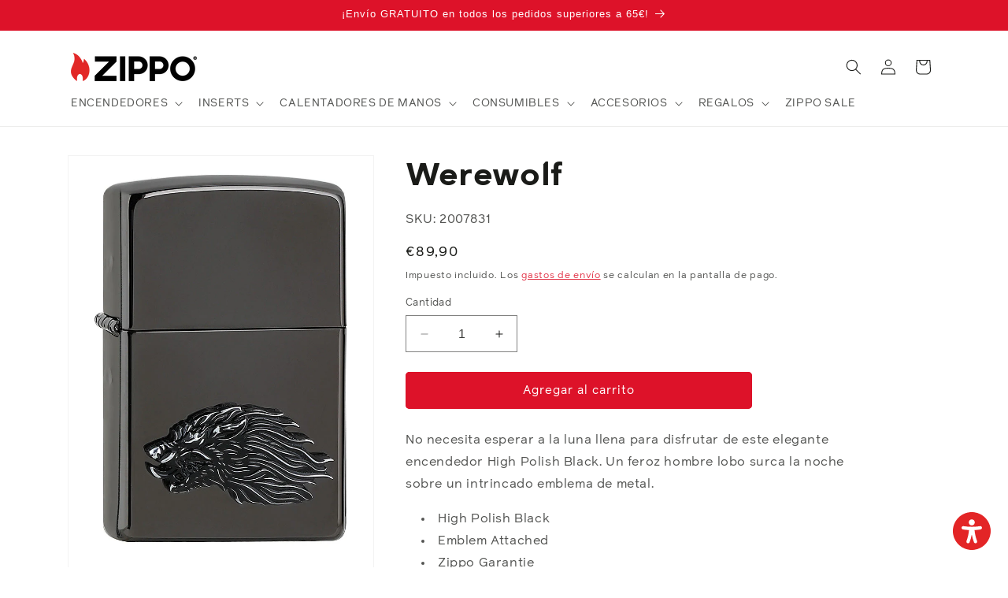

--- FILE ---
content_type: application/javascript
request_url: https://widget.accessgo.de/assets-20251111-142053/index-CCRhxTof.js
body_size: 155
content:
const __vite__mapDeps=(i,m=__vite__mapDeps,d=(m.f||(m.f=["assets-20251111-142053/skip-link-trigger-CV9g0GPb.js","assets-20251111-142053/bootstrap-BJ_UbEti.js","accessGoWidget.js","assets-20251111-142053/index-DFtIPnhs.js"])))=>i.map(i=>d[i]);
import{_ as o}from"../accessGoWidget.js";const i=class i{constructor(){this.skipLink=null,this.widget=null}async apply(n,k,a){var t;this.window=n,this.widget=a;const{SkipLink:p}=await o(async()=>{const{SkipLink:e}=await import("./skip-link-trigger-CV9g0GPb.js");return{SkipLink:e}},__vite__mapDeps([0,1,2,3]));return this.skipLink=new p(this.window,k,this.widget),(t=this.skipLink)==null?void 0:t.activate()}stop(){this.skipLink&&(this.skipLink.deactivate(),this.skipLink=null)}};i.ID="skipLinks";let s=i;export{s as default};


--- FILE ---
content_type: application/javascript
request_url: https://widget.accessgo.de/assets-20251111-142053/index-DLsMRhIr.js
body_size: 5213
content:
import{C as v,L as b,a as c,M as A,D as m}from"./bootstrap-BJ_UbEti.js";import"../accessGoWidget.js";const R=o=>D(o);function T(o){try{const t=encodeURIComponent(o).replace(/%([0-9A-F]{2})/g,(r,i)=>String.fromCharCode(parseInt(i,16)));return btoa(t)}catch(e){throw console.error("Failed to encode URL:",e),new Error(`Failed to encode URL: ${e instanceof Error?e.message:String(e)}`)}}function D(o){return T(o).replace(/\+/g,"-").replace(/\//g,"_").replace(/=+$/,"")}class l extends Error{constructor(e,t){super(e),this.message=e,this.status=t}static fromResponse(e,t){return new l(t||"Api response error",e)}static fromResponseStructure(e,t){return new l(t,e)}}const w='(function(){"use strict";var w=(e=>(e[e.DEBUG=0]="DEBUG",e[e.INFO=1]="INFO",e[e.WARNING=2]="WARNING",e[e.ERROR=3]="ERROR",e[e.NONE=4]="NONE",e))(w||{}),N={defaultLogLevel:w.ERROR,altTextDBConfig:{name:"AgoAltTextDB",version:1,storeName:"images",batchSize:500}};const r=N.altTextDBConfig;function g(){return new Promise((e,o)=>{const t=indexedDB.open(r.name,r.version);t.onerror=()=>{o(new Error("Error opening database"))},t.onsuccess=()=>{e(t.result)},t.onupgradeneeded=()=>{const f=t.result;f.objectStoreNames.contains(r.storeName)||f.createObjectStore(r.storeName,{keyPath:"uri"}).createIndex("by_uri","uri",{unique:!0})}})}async function E(e){const o=await g(),f=o.transaction(r.storeName,"readwrite").objectStore(r.storeName);await new Promise((s,u)=>{const a=f.clear();a.onsuccess=()=>{s()},a.onerror=()=>{u(new Error("Failed to clear existing data"))}});const i=await fetch(e);if(!i.ok)throw new Error(`Failed to fetch manifest: ${i.statusText}`);if(!i.body)throw new Error("Response has no body");const R=i.body.pipeThrough(new TextDecoderStream).getReader();let p="",c=[],l=0;const b=async()=>{if(c.length===0)return;const u=o.transaction(r.storeName,"readwrite").objectStore(r.storeName);return new Promise((a,d)=>{let n=0;const h=c.length;for(const S of c){const m=u.put(S);m.onsuccess=()=>{n++,n===h&&(l+=h,self.postMessage({status:"progress",progress:l}),a())},m.onerror=()=>{d(new Error("Failed to write record to database"))}}})};try{for(;;){const{done:s,value:u}=await R.read();if(s)break;p+=u;const a=p.split(`\n`);p=a.pop()||"";for(const d of a)if(d.trim()!=="")try{const n=JSON.parse(d);n.uri&&(c.push(n),c.length>=r.batchSize&&(await b(),c=[]))}catch(n){console.warn("Failed to parse line:",d,n)}}await b(),self.postMessage({status:"complete",progress:l,total:l})}catch(s){throw new Error(`Database seeding failed: ${s instanceof Error?s.message:String(s)}`)}}self.onmessage=async e=>{const{url:o}=e.data;if(o)try{await E(o)}catch(t){self.postMessage({status:"error",error:t instanceof Error?t.message:String(t)})}}})();\n',x=typeof self<"u"&&self.Blob&&new Blob([w],{type:"text/javascript;charset=utf-8"});function B(o){let e;try{if(e=x&&(self.URL||self.webkitURL).createObjectURL(x),!e)throw"";const t=new Worker(e,{name:o==null?void 0:o.name});return t.addEventListener("error",()=>{(self.URL||self.webkitURL).revokeObjectURL(e)}),t}catch{return new Worker("data:text/javascript;charset=utf-8,"+encodeURIComponent(w),{name:o==null?void 0:o.name})}finally{e&&(self.URL||self.webkitURL).revokeObjectURL(e)}}const M="alttext_cdn";class E{constructor(e){this.domain=e,this.manifestMetadata=null,this.loggingService=v.getInstance(),this.persistentStorage=b.getInstance(),this.cdnRootUrl=c.cdnUrl}async initializeAltTextSystem(){var e;if(this.loggingService.info("AltTextManifestService: Starting initialization"),await this.setCDNServer(),this.manifestMetadata=await this.fetchManifestMetadata(),!((e=this.manifestMetadata)!=null&&e.version))throw this.loggingService.info("AltTextManifestService: Manifest metadata not initialized"),new Error("Manifest metadata not initialized")}async setCDNServer(){const e=await this.persistentStorage.get(M);e&&(this.cdnRootUrl=e)}async checkForUpdates(){return this.manifestMetadata?await this.getLocalVersion()!=this.manifestMetadata.version:(this.loggingService.info("AltTextManifestService: Manifest metadata not initialized"),!1)}getManifestUrl(){return`${this.cdnRootUrl}/${this.domain}/manifest.ndjson`}getMetaUrl(){return`${this.cdnRootUrl}/${this.domain}/meta.json`}async fetchManifestMetadata(){const e=await fetch(this.getMetaUrl(),{cache:"no-cache"});if(!e.ok)throw new Error("Network error");return await e.json()}async getLocalVersion(){const e=await this.persistentStorage.get(c.altTextLocalVersionKey);return e?parseInt(e,10):null}async setLocalVersion(e){await this.persistentStorage.set(c.altTextLocalVersionKey,e.toString())}async startBackgroundSync(){return new Promise((e,t)=>{this.loggingService.info("AltTextManifestService: Starting background sync");const r=new B({name:"alttext-worker"});this.loggingService.info("AltTextManifestService: Worker created"),r.onmessage=async i=>{const{status:s,error:n,progress:a,total:d}=i.data;this.loggingService.info("AltTextManifestService: Message received from worker",i.data),s==="complete"?(this.loggingService.info(`AltTextManifestService: Processed ${d} records. Sync completed.`),r.terminate(),e()):s==="error"?(this.loggingService.error("AltTextManifestService: Failed to process records:",n||"Unknown error"),r.terminate(),t(new Error(n||"Unknown worker error"))):s==="progress"&&a!==void 0&&this.loggingService.debug(`AltTextManifestService: Processed ${a} records`)},r.onerror=i=>{this.loggingService.error("AltTextManifestService: Error in background sync",i),r.terminate(),t(i)},r.postMessage({url:this.getManifestUrl()})})}getManifestMetadata(){if(!this.manifestMetadata)throw new Error("Manifest metadata not initialized");return this.manifestMetadata}}const g=class g{constructor(e=A.getInstance()){this.mutationObserverService=e,this.abortController=null,this.cachedDomain=null,this.requestQueue=[],this.activeRequests=0,this.isProcessing=!1,this.altTextCache=new Map,this.pendingRequests=new Map,this.loadListenersByCanonicalUrl=new Map,this.imagesByCanonicalUrl=new Map,this.manifestMetadata=null,this.ignoredDomains=["google","googleapis","gstatic","facebook","twitter","youtube","youtu","vimeo","instagram","pinterest","linkedin","bing","virtualearth","openstreetmap","mapbox","openstreetmap","hereapi","apple-mapkit","maptoolkit","trustedshops","adition"],this.allowedQueryParameters={"img.cargate360.de":["vid","bid","format","ino"],"le-cdn.website-editor.net":["Expires","Signature","Key-Pair-Id"]},this.ignoredDomainsRegexps=[],this.manifestReady=!1,this.indexedDB=null,this.loggingService=v.getInstance(),this.ignoredDomainsRegexps=this.ignoredDomains.map(t=>new RegExp(`(^|\\.)(${t})(\\.|$)`,"i")),this.altTextManifestService=new E(this.getDomain())}async apply(){return this.abortController=new AbortController,this.setupObserver(),await this.initializeIndexedDBAltTextSystem(),this.loggingService.info("processing images"),this.processImages()}async stop(){this.mutationObserverService&&(this.mutationObserverService.unsubscribe(g.ID),this.loggingService.debug("AltTextImagesManifest: MutationObserver service subscription stopped")),this.abortController&&(this.abortController.abort(),this.abortController=null),this.requestQueue=[],this.activeRequests=0,this.isProcessing=!1,this.altTextCache.clear(),this.pendingRequests.clear(),this.loadListenersByCanonicalUrl.clear(),this.imagesByCanonicalUrl.clear(),this.indexedDB&&(this.indexedDB.close(),this.indexedDB=null),this.manifestReady=!1}async initializeIndexedDBAltTextSystem(){try{if(this.loggingService.info("Starting IndexedDB initialization..."),await this.altTextManifestService.initializeAltTextSystem(),this.manifestMetadata=this.altTextManifestService.getManifestMetadata(),await this.altTextManifestService.checkForUpdates()){this.loggingService.info("Updates available, reloading IndexedDB"),this.altTextManifestService.startBackgroundSync().then(async()=>{this.loggingService.info("Background sync completed"),this.manifestReady=!0,this.altTextManifestService.setLocalVersion(this.manifestMetadata.version),this.loggingService.info("IndexedDB alt text system ready for use"),this.indexedDB=await this.openIndexedDB()});return}this.loggingService.info("No updates available, using existing IndexedDB"),this.manifestReady=!0,this.loggingService.info("IndexedDB alt text system ready for use"),this.indexedDB=await this.openIndexedDB()}catch(e){this.loggingService.error("Error initializing IndexedDB:",e),this.manifestReady=!1,this.indexedDB=null}}addToQueue(e){this.requestQueue.push(e),this.processQueue()}processQueue(){this.isProcessing||(this.isProcessing=!0,this.executeNextRequests())}executeNextRequests(){for(;this.requestQueue.length>0&&this.activeRequests<this.getCurrentLimit();){const e=this.requestQueue.shift();e&&(this.activeRequests++,e().finally(()=>{this.activeRequests--,this.requestQueue.length>0?this.executeNextRequests():this.activeRequests===0&&(this.isProcessing=!1)}))}}getDomain(){if(!this.cachedDomain){const e=new URL(window.location.href);this.cachedDomain=e.host.replace(/^www\./,"")}return this.cachedDomain}shouldSkipImage(e,t){if(!e.src||!e.src.startsWith("http://")&&!e.src.startsWith("https://"))return this.loggingService.info("Skipping image based on protocol: ",e.outerHTML),!0;const r=new URL(t);if(this.ignoredDomainsRegexps.some(i=>i.test(r.host)))return this.loggingService.info("Skipping image based on domain: ",e.outerHTML),!0;if(!e.complete){if(this.loggingService.info("Image not complete, waiting for load: ",e.outerHTML),e.setAttribute("data-ago-waiting","true"),this.loadListenersByCanonicalUrl.has(t))this.loggingService.info("Skipping event listener for image with same canonical URL: ",t);else{const i=()=>{this.loggingService.info("Image loaded: ",e.outerHTML),e.removeAttribute("data-ago-waiting"),this.imagesByCanonicalUrl.has(t)||this.imagesByCanonicalUrl.set(t,[]);const s=this.imagesByCanonicalUrl.get(t);if(s&&!s.includes(e)&&s.push(e),this.altTextCache.has(t)){const n=this.altTextCache.get(t)||"";e.setAttribute("alt",n),e.setAttribute("data-agoaltadded","true")}else this.processImages();e.removeEventListener("load",i),this.loadListenersByCanonicalUrl.delete(t)};this.loadFromIndexDbOrAddLoadEventListener(e,t,i),this.loadListenersByCanonicalUrl.set(t,!0)}throw new Error("Image not loaded yet: "+e.src)}return e.naturalHeight<50||e.naturalWidth<50?(this.loggingService.info("Skipping image based on size: ",e.naturalWidth,"x",e.naturalHeight,e.outerHTML),!0):e.naturalHeight===0?(this.loggingService.info("Skipping image with natural height 0: ",e.outerHTML),!0):!1}loadFromIndexDbOrAddLoadEventListener(e,t,r){this.loadAltTextFromIndexedDB(t).then(i=>{if(i==null){e.addEventListener("load",r);return}this.applyAltTextToImagesWithSameCanonicalUrl(t,i),this.pendingRequests.delete(t),this.loadListenersByCanonicalUrl.delete(t)}).catch(()=>{e.addEventListener("load",r)})}async getAltText(e){if(this.altTextCache.has(e)){const i=this.altTextCache.get(e)||"";this.loggingService.info("cached alt text:",i,"for:",e);const s=this.imagesByCanonicalUrl.get(e);return s&&s.length>0&&s.forEach(n=>{(n.getAttribute("alt")===""||n.getAttribute("alt")===null||i!=="")&&(n.setAttribute("alt",i),n.setAttribute("data-agoaltadded","true"))}),i}if(this.pendingRequests.has(e))return this.loggingService.info("Using pending request for:",e),this.pendingRequests.get(e)||"";let t="";try{t=this.getApiUri(e,window.location.href.toString())}catch(i){return this.loggingService.error("Error generating API URL:",i.message),""}const r=this.fetchAltText(t,e);return this.pendingRequests.set(e,r),r}async loadAltText(e,t){if(!this.manifestReady)return this.loggingService.info("Manifest not ready, loading from API"),await this.loadAltTextFromApi(e);const r=await this.loadAltTextFromIndexedDB(t);if(r!==void 0)return r;if(this.manifestMetadata&&this.manifestMetadata.alt_text_used>=this.manifestMetadata.alt_text_capacity)throw this.loggingService.info("Alt text capacity reached, skipping API request"),l.fromResponse(401,"Alt text capacity reached");return await this.loadAltTextFromApi(e)}applyAltTextToImagesWithSameCanonicalUrl(e,t){this.altTextCache.set(e,t||"");const r=this.imagesByCanonicalUrl.get(e);r&&r.length>0&&r.forEach(i=>{if(t===null){i.setAttribute("alt",""),i.setAttribute("data-agoaltadded","true"),i.setAttribute("data-ago-pending","true");return}i.setAttribute("alt",t),i.setAttribute("data-agoaltadded","true"),i.removeAttribute("data-ago-waiting")})}async fetchAltText(e,t){try{const r=await this.loadAltText(e,t);return this.applyAltTextToImagesWithSameCanonicalUrl(t,r),this.pendingRequests.delete(t),r||""}catch(r){this.pendingRequests.delete(t);const i=this.imagesByCanonicalUrl.get(t);return i&&i.length>0&&i.forEach(s=>{s.setAttribute("alt",""),s.setAttribute("data-agoaltadded","true"),r instanceof l&&(s.setAttribute("data-ago-pending","true"),r.status===401&&s.setAttribute("data-ago-limited","true"))}),r.name==="AbortError"||r instanceof l&&r.status!==401&&this.loggingService.error(r.message),""}}getApiUri(e,t){if(!e.startsWith("http://")&&!e.startsWith("https://"))throw new Error("Image URI must be absolute: "+e);if(!e||!t)throw new Error("Empty URL inputs");if(e===":///"||e.includes(":///"))throw new Error("Invalid URL generated: "+e);const r=this.getDomain();return`${c.altTextApiUrl}/${r}/${R(e)}`}async loadAltTextFromApi(e){var t;return fetch(e,{method:"GET",cache:"default",signal:(t=this.abortController)==null?void 0:t.signal}).then(r=>r.json().then(i=>{if(r.status===401)throw this.loggingService.info("Unauthorized:",JSON.stringify(i)),l.fromResponse(r.status,JSON.stringify(i));if(!i)throw this.loggingService.error("Unexpected response structure:",i),l.fromResponseStructure(500,"Server error: Unexpected response structure");if(typeof i.altText>"u")throw this.loggingService.error("Unexpected response structure:",i),l.fromResponseStructure(500,"Server error: Unexpected response structure");return i.altText})).catch(r=>{throw l.fromResponse(r.status,r.message)})}setupObserver(){this.mutationObserverService&&(this.mutationObserverService.unsubscribe(g.ID),this.mutationObserverService.subscribe({id:g.ID,callback:async e=>{let t=!1;if(e.type===m.ADDED){for(const r of e.nodes)if(r instanceof HTMLImageElement||r instanceof Element&&r.querySelector("img")){t=!0;break}}t&&this.processImages()},filter:e=>e.type===m.ADDED}),this.loggingService.debug("AltTextImagesManifest: MutationObserver service subscription started"))}getCanonicalImageUrl(e){try{const t=new URL(e);if(this.allowedQueryParameters[t.host]){const r=this.allowedQueryParameters[this.getDomain()],i=t.searchParams;for(const[s]of i.entries())r.includes(s)||i.delete(s);return t.toString()}return t.search="",t.hash="",t.toString()}catch(t){return this.loggingService.debug("Error stripping query parameters:",e,"error:",t),e}}async processImages(){const e=document.querySelectorAll('img:not([alt]), img[alt=""]:not([data-agoaltadded]):not([data-ago-waiting])');return new Promise(t=>{let r=e.length;const i=()=>{r--,r===0&&t()},s=(n,a=!1)=>{a&&n.removeAttribute("data-ago-waiting"),n.setAttribute("data-ago-skipped","true"),n.hasAttribute("alt")||(n.setAttribute("alt",""),n.setAttribute("data-agoaltadded","true"))};if(r===0){t();return}[...e].forEach(n=>{var f;const a=n,d=((a==null?void 0:a.src)||"").trim();if(!(((f=a.getAttribute("src"))==null?void 0:f.trim())||"")){s(a),i();return}const u=this.getCanonicalImageUrl(d);this.imagesByCanonicalUrl.has(u)||this.imagesByCanonicalUrl.set(u,[]);const h=this.imagesByCanonicalUrl.get(u);h!=null&&h.includes(a)||h==null||h.push(a);try{if(this.shouldSkipImage(a,u)){s(a,!0),i();return}}catch{a.setAttribute("alt",""),i();return}const y=async()=>{if(a.src)try{await this.getAltText(u)}catch{a.setAttribute("alt",""),a.setAttribute("data-agoaltadded","true")}};this.addToQueue(async()=>{try{await y()}catch(p){this.loggingService.error("Error processing image alt text:",p)}finally{i()}})})})}async openIndexedDB(){return new Promise((e,t)=>{const r=indexedDB.open(c.altTextDBConfig.name,c.altTextDBConfig.version);r.onsuccess=()=>e(r.result),r.onerror=()=>t(new Error("Failed to open IndexedDB")),r.onupgradeneeded=()=>{this.loggingService.warn("Unexpected database upgrade needed")}})}async loadAltTextFromIndexedDB(e){if(this.loggingService.info("Querying IndexedDB for:",e),!this.indexedDB)throw new Error("IndexedDB not available");const t=this.indexedDB.transaction([c.altTextDBConfig.storeName],"readonly"),i=t.objectStore(c.altTextDBConfig.storeName).get(e);return new Promise((s,n)=>{i.onsuccess=()=>{const a=i.result,d=a==null?void 0:a.altText;a&&(this.loggingService.info("Found in IndexedDB:",{url:e,altText:d}),s(d)),this.loggingService.info("Not found in IndexedDB:",e),s(a)},i.onerror=()=>{this.loggingService.warn("IndexedDB query failed for:",e),n(new Error("IndexedDB query failed"))},t.onerror=()=>{this.loggingService.warn("IndexedDB transaction failed for:",e),n(new Error("IndexedDB transaction failed"))}})}getCurrentLimit(){return this.manifestReady?c.altTextDBConfig.batchSize:c.maxConcurrentApiRequests}};g.ID="alt_text_images_manifest";let S=g;export{S as default};


--- FILE ---
content_type: application/javascript
request_url: https://widget.accessgo.de/assets-20251111-142053/index-DFtIPnhs.js
body_size: 25930
content:
const __vite__mapDeps=(i,m=__vite__mapDeps,d=(m.f||(m.f=["assets-20251111-142053/index-DLsMRhIr.js","assets-20251111-142053/bootstrap-BJ_UbEti.js","accessGoWidget.js","assets-20251111-142053/index-C3q9g3pm.js","assets-20251111-142053/index-CCRhxTof.js","assets-20251111-142053/index-BgrosmzT.js","assets-20251111-142053/index-CQCLW2Fo.js","assets-20251111-142053/widget-DB6hjDuv.js","assets-20251111-142053/selector-trigger-DkAvlqZ9.js","assets-20251111-142053/element-tool-tip-Bcsywoe4.js","assets-20251111-142053/widget-notification-BYM3Z9A9.js"])))=>i.map(i=>d[i]);
import{_ as A}from"../accessGoWidget.js";import{M as se,D as $,m as a,C as Pt,g as $t,W as Fe,s as rt,a as ot,b as at,c as kt}from"./bootstrap-BJ_UbEti.js";var E=(r=>(r.TWO_WAY_SWITCH="two-way-switch",r.PLUS_MINUS="plus-minus",r))(E||{}),y=(r=>(r.Contrast="contrastIcon",r.ContrastSquare="contrastSquareIcon",r.Close="closeIcon",r.FontHeight="fontHeightIcon",r.Hide="hideIcon",r.LineHeight="lineHeightIcon",r.ReduceMotion="reduceMotionIcon",r.Reset="resetIcon",r.Saturation="saturationIcon",r.ScreenReader="screenreaderIcon",r.LetterSpacing="letterSpacingIcon",r.Home="homeIcon",r.DyslexicFont="dyslexicFontIcon",r.SeizureSafe="seizureIcon",r.VisionImpaired="visionImpairedIcon",r.ColorBlind="colorBlindIcon",r.OutlineIcon="OutlineIcon",r.InstantAccessibility="InstantAccessibility",r.Zoom="zoomIcon",r.MinFontSize="MinFontSize",r))(y||{});class x{constructor(){this.currentSetting=null,this.inputElements=["input","textarea","select","option"]}getDefaultSetting(){return this.getOptions()[0].value}getId(){return this.constructor.ID}apply(e){return this.currentSetting===e?Promise.resolve():e===null?this.reset():(this.currentSetting=e,this.applyFeature(e))}reset(){return new Promise((e,t)=>{if(!this.isApplied()){e();return}this.resetFeature().then(()=>{this.currentSetting=null,e()}).catch(t)})}isApplied(){return this.currentSetting!==null}getCurrentSetting(){return this.currentSetting}hasNonEmptyTextNode(e){for(let t=0;t<e.childNodes.length;t++){const i=e.childNodes[t];if(i.nodeType===Node.TEXT_NODE&&i.textContent&&i.textContent.trim()!=="")return!0}return!1}isInputElement(e){return this.inputElements.includes(e.tagName.toLowerCase())}hasRenderedTextNode(e){const t=window.getComputedStyle(e),i=parseFloat(t.fontSize);return this.hasNonEmptyTextNode(e)&&i>0}isVisuallyHiddenText(e){if(parseFloat(e.fontSize)===0)return!0;const i=e.textIndent;if(i&&i.trim().endsWith("%")){const s=parseFloat(i);if(!isNaN(s)&&s>100)return!0}return!1}}class Tt extends x{constructor(e=se.getInstance()){super(),this.mutationObserverService=e,this.currentScale=1,this.isInitialized=!1,this.observer=null,this.documentStyles={lineHeight:"normal",fontSize:"16px"}}initialize(){const e=window.getComputedStyle(document.body);this.documentStyles.lineHeight=e.lineHeight,this.documentStyles.fontSize=e.fontSize,this.processAllElements(document.body),this.addStyles(),this.isInitialized=!0}applyFeature(e){const t=Number(e);return isNaN(t)||t==1||t==0?(this.reset(),Promise.resolve()):t===this.currentScale?Promise.resolve():(this.isInitialized||this.initialize(),this.setScale(t))}setScale(e){return new Promise(t=>{e=Math.max(this.minScale,Math.min(this.maxScale,e)),e!==this.currentScale&&(this.currentScale=e,requestAnimationFrame(()=>{document.querySelectorAll(`[${this.dataAttribute}]`).forEach(i=>{this.scaleElement(i)}),t()}))})}setupObserver(e){this.mutationObserverService&&(this.mutationObserverService.unsubscribe(e),this.mutationObserverService.subscribe({id:e,callback:async t=>{if(t.mutation.addedNodes.forEach(i=>{const s=i.parentNode||i;this.forceOriginalStyle(s),this.processAllElements(s)}),t.mutation.type==="characterData"){const i=t.mutation.target;i.parentElement&&this.processElement(i.parentElement)}},filter:t=>t.type===$.ADDED||t.type===$.MODIFIED}))}processAllElements(e){const t=document.createTreeWalker(e,NodeFilter.SHOW_TEXT|NodeFilter.SHOW_ELEMENT,{acceptNode:i=>{var n;if(i.nodeType===Node.TEXT_NODE&&!((n=i.textContent)!=null&&n.trim()))return NodeFilter.FILTER_REJECT;const s=i.nodeType===Node.TEXT_NODE?i.parentElement:i;return!s||this.blackListedTags.includes(s.tagName)?NodeFilter.FILTER_REJECT:NodeFilter.FILTER_ACCEPT}});for(;t.nextNode();){const i=t.currentNode;i instanceof Element&&this.processElement(i)}}cleanupObserver(e){this.mutationObserverService&&(this.mutationObserverService.unsubscribe(e),this.mutationObserverService=null)}}const K=class K extends Tt{constructor(){super(),this.minScale=1,this.maxScale=2,this.maxFontSize=56,this.dataAttribute="data-original-font-size",this.blackListedTags=["SCRIPT","STYLE","NOSCRIPT"]}getName(){return a("Font Size")}getRenderComponent(){return E.PLUS_MINUS}getOptions(){return[{value:null,label:"100%"},{value:1.1,label:"110%"},{value:1.2,label:"120%"},{value:1.3,label:"130%"},{value:1.4,label:"140%"},{value:1.5,label:"150%"},{value:1.6,label:"160%"},{value:1.7,label:"170%"},{value:1.8,label:"180%"},{value:1.9,label:"190%"},{value:2,label:"200%"}]}getSystemPreference(){return null}getIcon(){return y.FontHeight}initialize(){super.initialize(),this.setupObserver(K.ID)}resetFeature(){return this.isInitialized?new Promise(e=>{document.querySelectorAll(`[${this.dataAttribute}]`).forEach(t=>{const i=t,s=i.dataset.originalFontSize;s&&(i.dataset.keepFontSize?i.style.fontSize=`${s}px`:i.style.removeProperty("font-size"),i.removeAttribute(this.dataAttribute));const n=i.dataset.originalLineHeight;n&&(i.dataset.keepLineHeight?i.style.lineHeight=`${n}px`:i.style.removeProperty("line-height"))}),this.cleanup(),this.isInitialized=!1,this.currentScale=1,e()}):Promise.resolve()}forceOriginalStyle(e){if(!(e instanceof Element))return;const t=e;t.hasAttribute(this.dataAttribute)&&(t.style.fontSize=(t.dataset.originalFontSize||"")+"px")}processElement(e){const t=e;if(t.hasAttribute(this.dataAttribute)||!this.hasNonEmptyTextNode(t)&&!this.isInputElement(t))return;t.style.fontSize&&(t.dataset.keepFontSize="true"),t.style.lineHeight&&(t.dataset.keepLineHeight="true");const i=window.getComputedStyle(e);let s=parseFloat(i.fontSize);isNaN(s)&&(s=parseFloat(i.fontSize));let n=this.lineHeightToPixel(i.lineHeight);isNaN(n)&&(n=this.lineHeightToPixel(window.getComputedStyle(document.body).lineHeight)),!isNaN(s)&&s>0&&(t.dataset.originalFontSize=`${s}`,t.hasAttribute("data-original-line-height")||(t.dataset.originalLineHeight=`${n}`),this.currentScale!==1&&this.scaleElement(e))}scaleElement(e){const t=parseFloat(e.dataset.originalFontSize||"");if(t>=this.maxFontSize)return;const i=this.lineHeightToPixel(e.dataset.originalLineHeight||"");if(!t)return;const s=Math.min(t*this.currentScale,this.maxFontSize);e.style.setProperty("font-size",`${s}px`,"important");const n=Math.max(1.2*s,i);i<n&&e.style.setProperty("line-height",`${n}px`,"important")}cleanup(){this.cleanupObserver(K.ID)}lineHeightToPixel(e){return e==="normal"?16*1.2:parseFloat(e)}addStyles(){const e=document.createElement("style");e.id="change-font-size-styles",e.innerHTML=`
      [${this.dataAttribute}] {
        overflow-wrap: break-word;
        word-break: break-word;
      }
    `,document.head.appendChild(e)}};K.ID="change_font_size";let de=K;const Dt="https://widget.accessgo.de/assets-20251111-142053/opendyslexic_5.2.5_latin-400-normal-nUhe5EwG.woff2",tt=class tt extends x{getName(){return a("Dyslexic Font")}getSystemPreference(){return null}getRenderComponent(){return E.TWO_WAY_SWITCH}getOptions(){return[{value:!1,label:a("Off")},{value:!0,label:a("On")}]}getIcon(){return y.DyslexicFont}applyFeature(e){return new Promise(t=>{if(e!=!0){this.reset().then(()=>t());return}document.body.classList.add("apply-dyslexic-font"),this.injectDyslexicFontStyles().then(()=>t())})}resetFeature(){return new Promise(e=>{this.removeDyslexicFontStyles(),document.body.classList.remove("apply-dyslexic-font"),e()})}injectDyslexicFontStyles(){return document.getElementById("apply-dyslexic-font-style")?Promise.resolve():new Promise(e=>{const t=document.createElement("style");t.id="apply-dyslexic-font-style",t.innerHTML=`
            @font-face {
                font-family: 'OpenDyslexic';
                font-style: normal;
                font-display: auto;
                font-weight: 400;
                src: url(${Dt}) format('woff2');
            }
            html body.apply-dyslexic-font * {
                font-family: 'OpenDyslexic', sans-serif !important;
            }`,document.head.appendChild(t),e()})}removeDyslexicFontStyles(){const e=document.getElementById("apply-dyslexic-font-style");e&&e.remove()}};tt.ID="apply_dyslexic_font";let he=tt;const Y=class Y extends x{constructor(e=se.getInstance()){super(),this.mutationObserverService=e,this.isInitialized=!1,this.dataAttribute="data-contrast-applied",this.dataAttributeOffset="data-original-outline-offset",this.clickable=["a","button"],this.originalStyles=new Map}getName(){return a("Contrast")}getRenderComponent(){return E.PLUS_MINUS}getOptions(){return[{value:null,label:a("Off")},{value:"light",label:a("Light")},{value:"dark",label:a("Dark")}]}getSystemPreference(e){return e&&(e.matchMedia("(prefers-contrast: more)").matches||e.matchMedia("(prefers-contrast: high)").matches||e.matchMedia("(prefers-contrast: increase)").matches)?"light":null}getIcon(){return y.Contrast}applyFeature(e){return new Promise(t=>{if(!e){this.resetFeature().then(()=>t());return}this.isInitialized?document.querySelectorAll(`[${this.dataAttribute}]`).forEach(s=>{this.applyStyles(s)}):this.initialize(),t()})}initialize(){this.processAllElements(document.body),this.setupDomObserver(),this.isInitialized=!0}setupDomObserver(){this.mutationObserverService.subscribe({id:Y.ID,callback:async e=>this.handleDomChange(e),filter:e=>e.type==="added"})}handleDomChange(e){for(const t of e.nodes)t.nodeType===Node.ELEMENT_NODE&&this.processAllElements(t)}processAllElements(e){if(!e)return;e.nodeType===Node.ELEMENT_NODE&&this.processElement(e),e.querySelectorAll("*").forEach(i=>{this.processElement(i)})}hasClickableAncestor(e){let t=e.parentElement;for(;t;){if(this.clickable.includes(t.tagName.toLowerCase()))return!0;t=t.parentElement}return!1}isClickableElement(e){return this.clickable.includes(e.tagName.toLowerCase())?this.containsText(e):!1}containsText(e){if(e.nodeType===Node.TEXT_NODE&&e.textContent&&e.textContent.trim()!=="")return!0;for(let t=0;t<e.childNodes.length;t++)if(this.containsText(e.childNodes[t]))return!0;return!1}hasDirectImageChild(e,t){return Array.from(e.children).some(s=>s.tagName.toLowerCase()==="img")||this.hasBackgroundImageUrl(e,t)?!0:Array.from(e.children).some(s=>this.hasBackgroundImageUrl(s,window.getComputedStyle(s)))}hasBackgroundImageUrl(e,t){const i=t.backgroundImage||"";return i!=="none"&&i.includes("url(")}processElement(e){!e||e.hasAttribute(this.dataAttribute)||(e.setAttribute(this.dataAttribute,"true"),this.applyStyles(e))}applyStyles(e){if(!this.originalStyles.has(e)){const s={backgroundColor:e.style.backgroundColor,backgroundImage:e.style.backgroundImage,background:e.style.background,color:e.style.color,outline:e.style.outline,border:e.style.border,fill:e.style.fill,stroke:e.style.stroke};this.originalStyles.set(e,s)}const t=this.getCurrentSetting()==="light",i={background:t?"rgb(255, 255, 255)":"rgb(0, 0, 0)",text:t?"rgb(0, 0, 0)":"rgb(255, 255, 255)",border:t?"rgb(0, 0, 0)":"rgb(255, 255, 255)"};if(this.isClickableElement(e)){const s=window.getComputedStyle(e);if(this.hasDirectImageChild(e,s)||this.isVisuallyHiddenText(s))return;this.addContrastColors(e,"var(--ago-primary-contrast)","var(--ago-primary)"),this.setElementStyle(e,"outline","2px solid var(--ago-primary-contrast)",!1),this.setElementStyle(e,"border-color","var(--ago-primary-contrast)")}else if(this.isInputElement(e)){this.addContrastColors(e,i.text,i.background),this.setElementStyle(e,"border",`2px solid ${i.border}`);const s=document.getElementById(`ago-contrast-input-style-${e.tagName.toLowerCase()}`)||document.createElement("style");s.id=`ago-contrast-input-style-${e.tagName.toLowerCase()}`,s.textContent=`
        ${e.tagName}::placeholder {
          color: ${i.text} !important;
          background-color: ${i.background} !important;
        }
      `,document.head.appendChild(s)}else this.hasClickableAncestor(e)?this.applyClickableChildStyles(e):this.hasRenderedTextNode(e)&&this.addContrastColors(e,i.text,i.background)}applyClickableChildStyles(e){e.tagName.toLowerCase()==="svg"&&this.addContrastColors(e,"var(--ago-primary-contrast)","var(--ago-primary)"),!this.hasIconContent(e)&&this.hasRenderedTextNode(e)&&this.addContrastColors(e,"var(--ago-primary-contrast)","var(--ago-primary)")}addContrastColors(e,t,i){this.setBackgroundColor(e,i),this.setForegroundColor(e,t)}setBackgroundColor(e,t){this.setElementStyle(e,"background",t),this.setElementStyle(e,"background-color",t)}setForegroundColor(e,t){e.tagName.toLowerCase()==="svg"&&(this.setElementStyle(e,"fill",t),this.setElementStyle(e,"stroke",t)),this.setElementStyle(e,"color",t)}hasIconContent(e){const i=window.getComputedStyle(e,":before").getPropertyValue("content");if(!i||i==="none"||i==='""')return!1;const s=i.slice(1,-1);return/[\u0080-\uFFFF]/.test(s)}setElementStyle(e,t,i,s=!0){if(s){e.style.setProperty(t,i,"important");return}e.style.setProperty(t,i)}revertMediaElements(){this.originalStyles.forEach((e,t)=>{e.backgroundImage&&(t.style.backgroundImage=e.backgroundImage),e.backgroundColor&&(t.style.backgroundColor=e.backgroundColor),e.background&&(t.style.background=e.background),e.color&&(t.style.color=e.color),e.outline&&(t.style.outline=e.outline),e.border&&(t.style.border=e.border),e.fill&&(t.style.fill=e.fill),e.stroke&&(t.style.stroke=e.stroke)}),this.originalStyles.clear()}resetFeature(){return new Promise(e=>{document.querySelectorAll(`[${this.dataAttribute}]`).forEach(i=>{const s=i;s.style.removeProperty("background-color"),s.style.removeProperty("color"),s.style.removeProperty("outline"),s.style.removeProperty("border"),s.style.removeProperty("fill"),s.style.removeProperty("stroke"),s.style.removeProperty("background");const n=`ago-contrast-input-style-${s.tagName.toLowerCase()}`,o=document.getElementById(n);o&&o.remove(),i.removeAttribute(this.dataAttribute)}),this.revertMediaElements(),this.isInitialized=!1,this.cleanup(),e()})}cleanup(){this.mutationObserverService.unsubscribe(Y.ID)}};Y.ID="contrast";let ue=Y;const X=class X extends Tt{constructor(){super(),this.minScale=1,this.maxScale=2,this.maxLineHeight=56,this.maxLineHeightToTextRatio=2.4,this.dataAttribute="data-original-line-height",this.blackListedTags=["SCRIPT","STYLE","NOSCRIPT","I"]}getName(){return a("Line Height")}getRenderComponent(){return E.PLUS_MINUS}getOptions(){return[{value:null,label:"100%"},{value:1.25,label:"125%"},{value:1.5,label:"150%"},{value:1.75,label:"175%"},{value:2,label:"200%"}]}getSystemPreference(){return null}getIcon(){return y.LineHeight}initialize(){super.initialize(),this.setupObserver(X.ID)}resetFeature(){return this.isInitialized?new Promise(e=>{document.querySelectorAll(`[${this.dataAttribute}]`).forEach(t=>{const i=t,s=i.dataset.originalLineHeight;s&&(i.dataset.keepLineHeight?i.style.lineHeight=s==="normal"?"normal":`${s}px`:i.style.removeProperty("line-height"))}),this.cleanup(),this.isInitialized=!1,this.currentScale=1,e()}):Promise.resolve()}forceOriginalStyle(e){if(!(e instanceof Element))return;const t=e;t.hasAttribute(this.dataAttribute)&&(t.style.fontSize=t.dataset.originalLineHeight||"")}processElement(e){const t=e;if(t.hasAttribute(this.dataAttribute))return;t.style.lineHeight&&(t.dataset.keepLineHeight="true");const i=window.getComputedStyle(e);if(i.lineHeight==="normal"){t.dataset.originalLineHeight="normal",this.currentScale!==1&&this.scaleElement(e,i);return}let s=this.lineHeightToPixel(i.lineHeight);isNaN(s)&&(s=this.lineHeightToPixel(this.documentStyles.lineHeight)),!isNaN(s)&&s>0&&(t.dataset.originalLineHeight=`${s}`,this.currentScale!==1&&this.scaleElement(e,i))}scaleElement(e,t){const i=e,s=this.lineHeightToPixel(i.dataset.originalLineHeight||"");if(s>=this.maxLineHeight||!s)return;t||(t=window.getComputedStyle(e));const n=Math.min(this.maxLineHeight,parseFloat(t.fontSize)*this.maxLineHeightToTextRatio),o=Math.min(s*this.currentScale,n);i.style.setProperty("line-height",`${o}px`,"important")}cleanup(){this.cleanupObserver(X.ID)}lineHeightToPixel(e){return e==="normal"?16*1.2:parseFloat(e)}addStyles(){}};X.ID="change_line_height";let pe=X;const it=class it extends x{constructor(){super(...arguments),this.currentScale=1,this.isInitialized=!1,this.minScale=1,this.maxScale=4}getName(){return a("Letter Spacing")}getIcon(){return y.LetterSpacing}getRenderComponent(){return E.PLUS_MINUS}getOptions(){return[{value:null,label:a("Default")},{value:2,label:a("Medium")},{value:3,label:a("Large")},{value:4,label:a("Extra Large")}]}getSystemPreference(){return null}applyFeature(e){return this.isInitialized||(this.injectLetterSpacingStyles(),document.body.classList.add("ag-letter-spacing"),this.isInitialized=!0),this.setScale(e)}injectLetterSpacingStyles(){const e=document.createElement("style");e.id="letter-spacing-style",e.textContent=`
      html body.ag-letter-spacing * {
        overflow-wrap: break-word;
        word-break: break-word;
      }
      html body.ag-letter-spacing-2 * {
        letter-spacing: 2px !important;
      }
      html body.ag-letter-spacing-3 *{
        letter-spacing: 4px !important;
      }
      html body.ag-letter-spacing-4 *{
        letter-spacing: 6px !important;
      }
    `,document.head.appendChild(e)}resetFeature(){var e;return this.isInitialized&&(document.body.className=document.body.className.replace(/\bag-letter-spacing-\d+\b/g,""),document.body.classList.remove("ag-letter-spacing"),(e=document.getElementById("letter-spacing-style"))==null||e.remove(),this.isInitialized=!1),Promise.resolve()}setScale(e){return new Promise(t=>{e=Math.max(this.minScale,Math.min(this.maxScale,e)),e===this.currentScale&&t(),this.currentScale=e,requestAnimationFrame(()=>{document.body.className=document.body.className.replace(/\bag-letter-spacing-\d+\b/g,""),e!==1&&document.body.classList.add(`ag-letter-spacing-${e}`),t()})})}};it.ID="letter_spacing";let ge=it;/**
 * @license
 * Copyright 2019 Google LLC
 * SPDX-License-Identifier: BSD-3-Clause
 */const zt=!1,ae=globalThis,Xe=ae.ShadowRoot&&(ae.ShadyCSS===void 0||ae.ShadyCSS.nativeShadow)&&"adoptedStyleSheets"in Document.prototype&&"replace"in CSSStyleSheet.prototype,Ge=Symbol(),lt=new WeakMap;class xt{constructor(e,t,i){if(this._$cssResult$=!0,i!==Ge)throw new Error("CSSResult is not constructable. Use `unsafeCSS` or `css` instead.");this.cssText=e,this._strings=t}get styleSheet(){let e=this._styleSheet;const t=this._strings;if(Xe&&e===void 0){const i=t!==void 0&&t.length===1;i&&(e=lt.get(t)),e===void 0&&((this._styleSheet=e=new CSSStyleSheet).replaceSync(this.cssText),i&&lt.set(t,e))}return e}toString(){return this.cssText}}const Ft=r=>{if(r._$cssResult$===!0)return r.cssText;if(typeof r=="number")return r;throw new Error(`Value passed to 'css' function must be a 'css' function result: ${r}. Use 'unsafeCSS' to pass non-literal values, but take care to ensure page security.`)},Rt=r=>new xt(typeof r=="string"?r:String(r),void 0,Ge),Mt=(r,...e)=>{const t=r.length===1?r[0]:e.reduce((i,s,n)=>i+Ft(s)+r[n+1],r[0]);return new xt(t,r,Ge)},Ht=(r,e)=>{if(Xe)r.adoptedStyleSheets=e.map(t=>t instanceof CSSStyleSheet?t:t.styleSheet);else for(const t of e){const i=document.createElement("style"),s=ae.litNonce;s!==void 0&&i.setAttribute("nonce",s),i.textContent=t.cssText,r.appendChild(i)}},Ut=r=>{let e="";for(const t of r.cssRules)e+=t.cssText;return Rt(e)},ct=Xe||zt?r=>r:r=>r instanceof CSSStyleSheet?Ut(r):r;/**
 * @license
 * Copyright 2017 Google LLC
 * SPDX-License-Identifier: BSD-3-Clause
 */const{is:Vt,defineProperty:Wt,getOwnPropertyDescriptor:dt,getOwnPropertyNames:jt,getOwnPropertySymbols:Bt,getPrototypeOf:ht}=Object,f=globalThis;let P;const ut=f.trustedTypes,qt=ut?ut.emptyScript:"",le=f.reactiveElementPolyfillSupportDevMode;f.litIssuedWarnings??(f.litIssuedWarnings=new Set),P=(r,e)=>{e+=` See https://lit.dev/msg/${r} for more information.`,!f.litIssuedWarnings.has(e)&&!f.litIssuedWarnings.has(r)&&(console.warn(e),f.litIssuedWarnings.add(e))},queueMicrotask(()=>{var r;P("dev-mode","Lit is in dev mode. Not recommended for production!"),(r=f.ShadyDOM)!=null&&r.inUse&&le===void 0&&P("polyfill-support-missing","Shadow DOM is being polyfilled via `ShadyDOM` but the `polyfill-support` module has not been loaded.")});const Re=r=>{f.emitLitDebugLogEvents&&f.dispatchEvent(new CustomEvent("lit-debug",{detail:r}))},V=(r,e)=>r,me={toAttribute(r,e){switch(e){case Boolean:r=r?qt:null;break;case Object:case Array:r=r==null?r:JSON.stringify(r);break}return r},fromAttribute(r,e){let t=r;switch(e){case Boolean:t=r!==null;break;case Number:t=r===null?null:Number(r);break;case Object:case Array:try{t=JSON.parse(r)}catch{t=null}break}return t}},Qe=(r,e)=>!Vt(r,e),pt={attribute:!0,type:String,converter:me,reflect:!1,useDefault:!1,hasChanged:Qe};Symbol.metadata??(Symbol.metadata=Symbol("metadata"));f.litPropertyMetadata??(f.litPropertyMetadata=new WeakMap);class N extends HTMLElement{static addInitializer(e){this.__prepare(),(this._initializers??(this._initializers=[])).push(e)}static get observedAttributes(){return this.finalize(),this.__attributeToPropertyMap&&[...this.__attributeToPropertyMap.keys()]}static createProperty(e,t=pt){if(t.state&&(t.attribute=!1),this.__prepare(),this.prototype.hasOwnProperty(e)&&(t=Object.create(t),t.wrapped=!0),this.elementProperties.set(e,t),!t.noAccessor){const i=Symbol.for(`${String(e)} (@property() cache)`),s=this.getPropertyDescriptor(e,i,t);s!==void 0&&Wt(this.prototype,e,s)}}static getPropertyDescriptor(e,t,i){const{get:s,set:n}=dt(this.prototype,e)??{get(){return this[t]},set(o){this[t]=o}};if(s==null){if("value"in(dt(this.prototype,e)??{}))throw new Error(`Field ${JSON.stringify(String(e))} on ${this.name} was declared as a reactive property but it's actually declared as a value on the prototype. Usually this is due to using @property or @state on a method.`);P("reactive-property-without-getter",`Field ${JSON.stringify(String(e))} on ${this.name} was declared as a reactive property but it does not have a getter. This will be an error in a future version of Lit.`)}return{get:s,set(o){const c=s==null?void 0:s.call(this);n==null||n.call(this,o),this.requestUpdate(e,c,i)},configurable:!0,enumerable:!0}}static getPropertyOptions(e){return this.elementProperties.get(e)??pt}static __prepare(){if(this.hasOwnProperty(V("elementProperties")))return;const e=ht(this);e.finalize(),e._initializers!==void 0&&(this._initializers=[...e._initializers]),this.elementProperties=new Map(e.elementProperties)}static finalize(){if(this.hasOwnProperty(V("finalized")))return;if(this.finalized=!0,this.__prepare(),this.hasOwnProperty(V("properties"))){const t=this.properties,i=[...jt(t),...Bt(t)];for(const s of i)this.createProperty(s,t[s])}const e=this[Symbol.metadata];if(e!==null){const t=litPropertyMetadata.get(e);if(t!==void 0)for(const[i,s]of t)this.elementProperties.set(i,s)}this.__attributeToPropertyMap=new Map;for(const[t,i]of this.elementProperties){const s=this.__attributeNameForProperty(t,i);s!==void 0&&this.__attributeToPropertyMap.set(s,t)}this.elementStyles=this.finalizeStyles(this.styles),this.hasOwnProperty("createProperty")&&P("no-override-create-property","Overriding ReactiveElement.createProperty() is deprecated. The override will not be called with standard decorators"),this.hasOwnProperty("getPropertyDescriptor")&&P("no-override-get-property-descriptor","Overriding ReactiveElement.getPropertyDescriptor() is deprecated. The override will not be called with standard decorators")}static finalizeStyles(e){const t=[];if(Array.isArray(e)){const i=new Set(e.flat(1/0).reverse());for(const s of i)t.unshift(ct(s))}else e!==void 0&&t.push(ct(e));return t}static __attributeNameForProperty(e,t){const i=t.attribute;return i===!1?void 0:typeof i=="string"?i:typeof e=="string"?e.toLowerCase():void 0}constructor(){super(),this.__instanceProperties=void 0,this.isUpdatePending=!1,this.hasUpdated=!1,this.__reflectingProperty=null,this.__initialize()}__initialize(){var e;this.__updatePromise=new Promise(t=>this.enableUpdating=t),this._$changedProperties=new Map,this.__saveInstanceProperties(),this.requestUpdate(),(e=this.constructor._initializers)==null||e.forEach(t=>t(this))}addController(e){var t;(this.__controllers??(this.__controllers=new Set)).add(e),this.renderRoot!==void 0&&this.isConnected&&((t=e.hostConnected)==null||t.call(e))}removeController(e){var t;(t=this.__controllers)==null||t.delete(e)}__saveInstanceProperties(){const e=new Map,t=this.constructor.elementProperties;for(const i of t.keys())this.hasOwnProperty(i)&&(e.set(i,this[i]),delete this[i]);e.size>0&&(this.__instanceProperties=e)}createRenderRoot(){const e=this.shadowRoot??this.attachShadow(this.constructor.shadowRootOptions);return Ht(e,this.constructor.elementStyles),e}connectedCallback(){var e;this.renderRoot??(this.renderRoot=this.createRenderRoot()),this.enableUpdating(!0),(e=this.__controllers)==null||e.forEach(t=>{var i;return(i=t.hostConnected)==null?void 0:i.call(t)})}enableUpdating(e){}disconnectedCallback(){var e;(e=this.__controllers)==null||e.forEach(t=>{var i;return(i=t.hostDisconnected)==null?void 0:i.call(t)})}attributeChangedCallback(e,t,i){this._$attributeToProperty(e,i)}__propertyToAttribute(e,t){var o;const s=this.constructor.elementProperties.get(e),n=this.constructor.__attributeNameForProperty(e,s);if(n!==void 0&&s.reflect===!0){const l=(((o=s.converter)==null?void 0:o.toAttribute)!==void 0?s.converter:me).toAttribute(t,s.type);this.constructor.enabledWarnings.includes("migration")&&l===void 0&&P("undefined-attribute-value",`The attribute value for the ${e} property is undefined on element ${this.localName}. The attribute will be removed, but in the previous version of \`ReactiveElement\`, the attribute would not have changed.`),this.__reflectingProperty=e,l==null?this.removeAttribute(n):this.setAttribute(n,l),this.__reflectingProperty=null}}_$attributeToProperty(e,t){var n,o;const i=this.constructor,s=i.__attributeToPropertyMap.get(e);if(s!==void 0&&this.__reflectingProperty!==s){const c=i.getPropertyOptions(s),l=typeof c.converter=="function"?{fromAttribute:c.converter}:((n=c.converter)==null?void 0:n.fromAttribute)!==void 0?c.converter:me;this.__reflectingProperty=s;const h=l.fromAttribute(t,c.type);this[s]=h??((o=this.__defaultValues)==null?void 0:o.get(s))??h,this.__reflectingProperty=null}}requestUpdate(e,t,i){var s;if(e!==void 0){e instanceof Event&&P("","The requestUpdate() method was called with an Event as the property name. This is probably a mistake caused by binding this.requestUpdate as an event listener. Instead bind a function that will call it with no arguments: () => this.requestUpdate()");const n=this.constructor,o=this[e];if(i??(i=n.getPropertyOptions(e)),(i.hasChanged??Qe)(o,t)||i.useDefault&&i.reflect&&o===((s=this.__defaultValues)==null?void 0:s.get(e))&&!this.hasAttribute(n.__attributeNameForProperty(e,i)))this._$changeProperty(e,t,i);else return}this.isUpdatePending===!1&&(this.__updatePromise=this.__enqueueUpdate())}_$changeProperty(e,t,{useDefault:i,reflect:s,wrapped:n},o){i&&!(this.__defaultValues??(this.__defaultValues=new Map)).has(e)&&(this.__defaultValues.set(e,o??t??this[e]),n!==!0||o!==void 0)||(this._$changedProperties.has(e)||(!this.hasUpdated&&!i&&(t=void 0),this._$changedProperties.set(e,t)),s===!0&&this.__reflectingProperty!==e&&(this.__reflectingProperties??(this.__reflectingProperties=new Set)).add(e))}async __enqueueUpdate(){this.isUpdatePending=!0;try{await this.__updatePromise}catch(t){Promise.reject(t)}const e=this.scheduleUpdate();return e!=null&&await e,!this.isUpdatePending}scheduleUpdate(){const e=this.performUpdate();return this.constructor.enabledWarnings.includes("async-perform-update")&&typeof(e==null?void 0:e.then)=="function"&&P("async-perform-update",`Element ${this.localName} returned a Promise from performUpdate(). This behavior is deprecated and will be removed in a future version of ReactiveElement.`),e}performUpdate(){var i;if(!this.isUpdatePending)return;if(Re==null||Re({kind:"update"}),!this.hasUpdated){this.renderRoot??(this.renderRoot=this.createRenderRoot());{const o=[...this.constructor.elementProperties.keys()].filter(c=>this.hasOwnProperty(c)&&c in ht(this));if(o.length)throw new Error(`The following properties on element ${this.localName} will not trigger updates as expected because they are set using class fields: ${o.join(", ")}. Native class fields and some compiled output will overwrite accessors used for detecting changes. See https://lit.dev/msg/class-field-shadowing for more information.`)}if(this.__instanceProperties){for(const[n,o]of this.__instanceProperties)this[n]=o;this.__instanceProperties=void 0}const s=this.constructor.elementProperties;if(s.size>0)for(const[n,o]of s){const{wrapped:c}=o,l=this[n];c===!0&&!this._$changedProperties.has(n)&&l!==void 0&&this._$changeProperty(n,void 0,o,l)}}let e=!1;const t=this._$changedProperties;try{e=this.shouldUpdate(t),e?(this.willUpdate(t),(i=this.__controllers)==null||i.forEach(s=>{var n;return(n=s.hostUpdate)==null?void 0:n.call(s)}),this.update(t)):this.__markUpdated()}catch(s){throw e=!1,this.__markUpdated(),s}e&&this._$didUpdate(t)}willUpdate(e){}_$didUpdate(e){var t;(t=this.__controllers)==null||t.forEach(i=>{var s;return(s=i.hostUpdated)==null?void 0:s.call(i)}),this.hasUpdated||(this.hasUpdated=!0,this.firstUpdated(e)),this.updated(e),this.isUpdatePending&&this.constructor.enabledWarnings.includes("change-in-update")&&P("change-in-update",`Element ${this.localName} scheduled an update (generally because a property was set) after an update completed, causing a new update to be scheduled. This is inefficient and should be avoided unless the next update can only be scheduled as a side effect of the previous update.`)}__markUpdated(){this._$changedProperties=new Map,this.isUpdatePending=!1}get updateComplete(){return this.getUpdateComplete()}getUpdateComplete(){return this.__updatePromise}shouldUpdate(e){return!0}update(e){this.__reflectingProperties&&(this.__reflectingProperties=this.__reflectingProperties.forEach(t=>this.__propertyToAttribute(t,this[t]))),this.__markUpdated()}updated(e){}firstUpdated(e){}}N.elementStyles=[];N.shadowRootOptions={mode:"open"};N[V("elementProperties")]=new Map;N[V("finalized")]=new Map;le==null||le({ReactiveElement:N});{N.enabledWarnings=["change-in-update","async-perform-update"];const r=function(e){e.hasOwnProperty(V("enabledWarnings"))||(e.enabledWarnings=e.enabledWarnings.slice())};N.enableWarning=function(e){r(this),this.enabledWarnings.includes(e)||this.enabledWarnings.push(e)},N.disableWarning=function(e){r(this);const t=this.enabledWarnings.indexOf(e);t>=0&&this.enabledWarnings.splice(t,1)}}(f.reactiveElementVersions??(f.reactiveElementVersions=[])).push("2.1.1");f.reactiveElementVersions.length>1&&queueMicrotask(()=>{P("multiple-versions","Multiple versions of Lit loaded. Loading multiple versions is not recommended.")});/**
 * @license
 * Copyright 2017 Google LLC
 * SPDX-License-Identifier: BSD-3-Clause
 */const S=globalThis,d=r=>{S.emitLitDebugLogEvents&&S.dispatchEvent(new CustomEvent("lit-debug",{detail:r}))};let Kt=0,Z;S.litIssuedWarnings??(S.litIssuedWarnings=new Set),Z=(r,e)=>{e+=r?` See https://lit.dev/msg/${r} for more information.`:"",!S.litIssuedWarnings.has(e)&&!S.litIssuedWarnings.has(r)&&(console.warn(e),S.litIssuedWarnings.add(e))},queueMicrotask(()=>{Z("dev-mode","Lit is in dev mode. Not recommended for production!")});var vt,Et;const _=(vt=S.ShadyDOM)!=null&&vt.inUse&&((Et=S.ShadyDOM)==null?void 0:Et.noPatch)===!0?S.ShadyDOM.wrap:r=>r,fe=S.trustedTypes,gt=fe?fe.createPolicy("lit-html",{createHTML:r=>r}):void 0,Yt=r=>r,De=(r,e,t)=>Yt,Xt=r=>{if(F!==De)throw new Error("Attempted to overwrite existing lit-html security policy. setSanitizeDOMValueFactory should be called at most once.");F=r},Gt=()=>{F=De},qe=(r,e,t)=>F(r,e,t),It="$lit$",I=`lit$${Math.random().toFixed(9).slice(2)}$`,At="?"+I,Qt=`<${At}>`,z=document,ee=()=>z.createComment(""),te=r=>r===null||typeof r!="object"&&typeof r!="function",Je=Array.isArray,Jt=r=>Je(r)||typeof(r==null?void 0:r[Symbol.iterator])=="function",Me=`[ 	
\f\r]`,Zt=`[^ 	
\f\r"'\`<>=]`,ei=`[^\\s"'>=/]`,q=/<(?:(!--|\/[^a-zA-Z])|(\/?[a-zA-Z][^>\s]*)|(\/?$))/g,mt=1,He=2,ti=3,ft=/-->/g,yt=/>/g,O=new RegExp(`>|${Me}(?:(${ei}+)(${Me}*=${Me}*(?:${Zt}|("|')|))|$)`,"g"),ii=0,bt=1,si=2,St=3,Ue=/'/g,Ve=/"/g,Nt=/^(?:script|style|textarea|title)$/i,ni=1,Ke=2,Ye=3,Ze=1,ye=2,ri=3,oi=4,ai=5,et=6,li=7,ci=r=>(e,...t)=>(e.some(i=>i===void 0)&&console.warn(`Some template strings are undefined.
This is probably caused by illegal octal escape sequences.`),t.some(i=>i==null?void 0:i._$litStatic$)&&Z("",`Static values 'literal' or 'unsafeStatic' cannot be used as values to non-static templates.
Please use the static 'html' tag function. See https://lit.dev/docs/templates/expressions/#static-expressions`),{_$litType$:r,strings:e,values:t}),We=ci(ni),W=Symbol.for("lit-noChange"),m=Symbol.for("lit-nothing"),wt=new WeakMap,k=z.createTreeWalker(z,129);let F=De;function Ct(r,e){if(!Je(r)||!r.hasOwnProperty("raw")){let t="invalid template strings array";throw t=`
          Internal Error: expected template strings to be an array
          with a 'raw' field. Faking a template strings array by
          calling html or svg like an ordinary function is effectively
          the same as calling unsafeHtml and can lead to major security
          issues, e.g. opening your code up to XSS attacks.
          If you're using the html or svg tagged template functions normally
          and still seeing this error, please file a bug at
          https://github.com/lit/lit/issues/new?template=bug_report.md
          and include information about your build tooling, if any.
        `.trim().replace(/\n */g,`
`),new Error(t)}return gt!==void 0?gt.createHTML(e):e}const di=(r,e)=>{const t=r.length-1,i=[];let s=e===Ke?"<svg>":e===Ye?"<math>":"",n,o=q;for(let l=0;l<t;l++){const h=r[l];let b=-1,u,g=0,p;for(;g<h.length&&(o.lastIndex=g,p=o.exec(h),p!==null);)if(g=o.lastIndex,o===q){if(p[mt]==="!--")o=ft;else if(p[mt]!==void 0)o=yt;else if(p[He]!==void 0)Nt.test(p[He])&&(n=new RegExp(`</${p[He]}`,"g")),o=O;else if(p[ti]!==void 0)throw new Error("Bindings in tag names are not supported. Please use static templates instead. See https://lit.dev/docs/templates/expressions/#static-expressions")}else o===O?p[ii]===">"?(o=n??q,b=-1):p[bt]===void 0?b=-2:(b=o.lastIndex-p[si].length,u=p[bt],o=p[St]===void 0?O:p[St]==='"'?Ve:Ue):o===Ve||o===Ue?o=O:o===ft||o===yt?o=q:(o=O,n=void 0);console.assert(b===-1||o===O||o===Ue||o===Ve,"unexpected parse state B");const M=o===O&&r[l+1].startsWith("/>")?" ":"";s+=o===q?h+Qt:b>=0?(i.push(u),h.slice(0,b)+It+h.slice(b)+I+M):h+I+(b===-2?l:M)}const c=s+(r[t]||"<?>")+(e===Ke?"</svg>":e===Ye?"</math>":"");return[Ct(r,c),i]};class ie{constructor({strings:e,["_$litType$"]:t},i){this.parts=[];let s,n=0,o=0;const c=e.length-1,l=this.parts,[h,b]=di(e,t);if(this.el=ie.createElement(h,i),k.currentNode=this.el.content,t===Ke||t===Ye){const u=this.el.content.firstChild;u.replaceWith(...u.childNodes)}for(;(s=k.nextNode())!==null&&l.length<c;){if(s.nodeType===1){{const u=s.localName;if(/^(?:textarea|template)$/i.test(u)&&s.innerHTML.includes(I)){const g=`Expressions are not supported inside \`${u}\` elements. See https://lit.dev/msg/expression-in-${u} for more information.`;if(u==="template")throw new Error(g);Z("",g)}}if(s.hasAttributes())for(const u of s.getAttributeNames())if(u.endsWith(It)){const g=b[o++],M=s.getAttribute(u).split(I),oe=/([.?@])?(.*)/.exec(g);l.push({type:Ze,index:n,name:oe[2],strings:M,ctor:oe[1]==="."?ui:oe[1]==="?"?pi:oe[1]==="@"?gi:ze}),s.removeAttribute(u)}else u.startsWith(I)&&(l.push({type:et,index:n}),s.removeAttribute(u));if(Nt.test(s.tagName)){const u=s.textContent.split(I),g=u.length-1;if(g>0){s.textContent=fe?fe.emptyScript:"";for(let p=0;p<g;p++)s.append(u[p],ee()),k.nextNode(),l.push({type:ye,index:++n});s.append(u[g],ee())}}}else if(s.nodeType===8)if(s.data===At)l.push({type:ye,index:n});else{let g=-1;for(;(g=s.data.indexOf(I,g+1))!==-1;)l.push({type:li,index:n}),g+=I.length-1}n++}if(b.length!==o)throw new Error('Detected duplicate attribute bindings. This occurs if your template has duplicate attributes on an element tag. For example "<input ?disabled=${true} ?disabled=${false}>" contains a duplicate "disabled" attribute. The error was detected in the following template: \n`'+e.join("${...}")+"`");d&&d({kind:"template prep",template:this,clonableTemplate:this.el,parts:this.parts,strings:e})}static createElement(e,t){const i=z.createElement("template");return i.innerHTML=e,i}}function j(r,e,t=r,i){var o,c;if(e===W)return e;let s=i!==void 0?(o=t.__directives)==null?void 0:o[i]:t.__directive;const n=te(e)?void 0:e._$litDirective$;return(s==null?void 0:s.constructor)!==n&&((c=s==null?void 0:s._$notifyDirectiveConnectionChanged)==null||c.call(s,!1),n===void 0?s=void 0:(s=new n(r),s._$initialize(r,t,i)),i!==void 0?(t.__directives??(t.__directives=[]))[i]=s:t.__directive=s),s!==void 0&&(e=j(r,s._$resolve(r,e.values),s,i)),e}class hi{constructor(e,t){this._$parts=[],this._$disconnectableChildren=void 0,this._$template=e,this._$parent=t}get parentNode(){return this._$parent.parentNode}get _$isConnected(){return this._$parent._$isConnected}_clone(e){const{el:{content:t},parts:i}=this._$template,s=((e==null?void 0:e.creationScope)??z).importNode(t,!0);k.currentNode=s;let n=k.nextNode(),o=0,c=0,l=i[0];for(;l!==void 0;){if(o===l.index){let h;l.type===ye?h=new ne(n,n.nextSibling,this,e):l.type===Ze?h=new l.ctor(n,l.name,l.strings,this,e):l.type===et&&(h=new mi(n,this,e)),this._$parts.push(h),l=i[++c]}o!==(l==null?void 0:l.index)&&(n=k.nextNode(),o++)}return k.currentNode=z,s}_update(e){let t=0;for(const i of this._$parts)i!==void 0&&(d&&d({kind:"set part",part:i,value:e[t],valueIndex:t,values:e,templateInstance:this}),i.strings!==void 0?(i._$setValue(e,i,t),t+=i.strings.length-2):i._$setValue(e[t])),t++}}class ne{get _$isConnected(){var e;return((e=this._$parent)==null?void 0:e._$isConnected)??this.__isConnected}constructor(e,t,i,s){this.type=ye,this._$committedValue=m,this._$disconnectableChildren=void 0,this._$startNode=e,this._$endNode=t,this._$parent=i,this.options=s,this.__isConnected=(s==null?void 0:s.isConnected)??!0,this._textSanitizer=void 0}get parentNode(){let e=_(this._$startNode).parentNode;const t=this._$parent;return t!==void 0&&(e==null?void 0:e.nodeType)===11&&(e=t.parentNode),e}get startNode(){return this._$startNode}get endNode(){return this._$endNode}_$setValue(e,t=this){var i;if(this.parentNode===null)throw new Error("This `ChildPart` has no `parentNode` and therefore cannot accept a value. This likely means the element containing the part was manipulated in an unsupported way outside of Lit's control such that the part's marker nodes were ejected from DOM. For example, setting the element's `innerHTML` or `textContent` can do this.");if(e=j(this,e,t),te(e))e===m||e==null||e===""?(this._$committedValue!==m&&(d&&d({kind:"commit nothing to child",start:this._$startNode,end:this._$endNode,parent:this._$parent,options:this.options}),this._$clear()),this._$committedValue=m):e!==this._$committedValue&&e!==W&&this._commitText(e);else if(e._$litType$!==void 0)this._commitTemplateResult(e);else if(e.nodeType!==void 0){if(((i=this.options)==null?void 0:i.host)===e){this._commitText("[probable mistake: rendered a template's host in itself (commonly caused by writing ${this} in a template]"),console.warn("Attempted to render the template host",e,"inside itself. This is almost always a mistake, and in dev mode ","we render some warning text. In production however, we'll ","render it, which will usually result in an error, and sometimes ","in the element disappearing from the DOM.");return}this._commitNode(e)}else Jt(e)?this._commitIterable(e):this._commitText(e)}_insert(e){return _(_(this._$startNode).parentNode).insertBefore(e,this._$endNode)}_commitNode(e){var t;if(this._$committedValue!==e){if(this._$clear(),F!==De){const i=(t=this._$startNode.parentNode)==null?void 0:t.nodeName;if(i==="STYLE"||i==="SCRIPT"){let s="Forbidden";throw i==="STYLE"?s="Lit does not support binding inside style nodes. This is a security risk, as style injection attacks can exfiltrate data and spoof UIs. Consider instead using css`...` literals to compose styles, and do dynamic styling with css custom properties, ::parts, <slot>s, and by mutating the DOM rather than stylesheets.":s="Lit does not support binding inside script nodes. This is a security risk, as it could allow arbitrary code execution.",new Error(s)}}d&&d({kind:"commit node",start:this._$startNode,parent:this._$parent,value:e,options:this.options}),this._$committedValue=this._insert(e)}}_commitText(e){if(this._$committedValue!==m&&te(this._$committedValue)){const t=_(this._$startNode).nextSibling;this._textSanitizer===void 0&&(this._textSanitizer=qe(t,"data","property")),e=this._textSanitizer(e),d&&d({kind:"commit text",node:t,value:e,options:this.options}),t.data=e}else{const t=z.createTextNode("");this._commitNode(t),this._textSanitizer===void 0&&(this._textSanitizer=qe(t,"data","property")),e=this._textSanitizer(e),d&&d({kind:"commit text",node:t,value:e,options:this.options}),t.data=e}this._$committedValue=e}_commitTemplateResult(e){var n;const{values:t,["_$litType$"]:i}=e,s=typeof i=="number"?this._$getTemplate(e):(i.el===void 0&&(i.el=ie.createElement(Ct(i.h,i.h[0]),this.options)),i);if(((n=this._$committedValue)==null?void 0:n._$template)===s)d&&d({kind:"template updating",template:s,instance:this._$committedValue,parts:this._$committedValue._$parts,options:this.options,values:t}),this._$committedValue._update(t);else{const o=new hi(s,this),c=o._clone(this.options);d&&d({kind:"template instantiated",template:s,instance:o,parts:o._$parts,options:this.options,fragment:c,values:t}),o._update(t),d&&d({kind:"template instantiated and updated",template:s,instance:o,parts:o._$parts,options:this.options,fragment:c,values:t}),this._commitNode(c),this._$committedValue=o}}_$getTemplate(e){let t=wt.get(e.strings);return t===void 0&&wt.set(e.strings,t=new ie(e)),t}_commitIterable(e){Je(this._$committedValue)||(this._$committedValue=[],this._$clear());const t=this._$committedValue;let i=0,s;for(const n of e)i===t.length?t.push(s=new ne(this._insert(ee()),this._insert(ee()),this,this.options)):s=t[i],s._$setValue(n),i++;i<t.length&&(this._$clear(s&&_(s._$endNode).nextSibling,i),t.length=i)}_$clear(e=_(this._$startNode).nextSibling,t){var i;for((i=this._$notifyConnectionChanged)==null||i.call(this,!1,!0,t);e!==this._$endNode;){const s=_(e).nextSibling;_(e).remove(),e=s}}setConnected(e){var t;if(this._$parent===void 0)this.__isConnected=e,(t=this._$notifyConnectionChanged)==null||t.call(this,e);else throw new Error("part.setConnected() may only be called on a RootPart returned from render().")}}class ze{get tagName(){return this.element.tagName}get _$isConnected(){return this._$parent._$isConnected}constructor(e,t,i,s,n){this.type=Ze,this._$committedValue=m,this._$disconnectableChildren=void 0,this.element=e,this.name=t,this._$parent=s,this.options=n,i.length>2||i[0]!==""||i[1]!==""?(this._$committedValue=new Array(i.length-1).fill(new String),this.strings=i):this._$committedValue=m,this._sanitizer=void 0}_$setValue(e,t=this,i,s){const n=this.strings;let o=!1;if(n===void 0)e=j(this,e,t,0),o=!te(e)||e!==this._$committedValue&&e!==W,o&&(this._$committedValue=e);else{const c=e;e=n[0];let l,h;for(l=0;l<n.length-1;l++)h=j(this,c[i+l],t,l),h===W&&(h=this._$committedValue[l]),o||(o=!te(h)||h!==this._$committedValue[l]),h===m?e=m:e!==m&&(e+=(h??"")+n[l+1]),this._$committedValue[l]=h}o&&!s&&this._commitValue(e)}_commitValue(e){e===m?_(this.element).removeAttribute(this.name):(this._sanitizer===void 0&&(this._sanitizer=F(this.element,this.name,"attribute")),e=this._sanitizer(e??""),d&&d({kind:"commit attribute",element:this.element,name:this.name,value:e,options:this.options}),_(this.element).setAttribute(this.name,e??""))}}class ui extends ze{constructor(){super(...arguments),this.type=ri}_commitValue(e){this._sanitizer===void 0&&(this._sanitizer=F(this.element,this.name,"property")),e=this._sanitizer(e),d&&d({kind:"commit property",element:this.element,name:this.name,value:e,options:this.options}),this.element[this.name]=e===m?void 0:e}}class pi extends ze{constructor(){super(...arguments),this.type=oi}_commitValue(e){d&&d({kind:"commit boolean attribute",element:this.element,name:this.name,value:!!(e&&e!==m),options:this.options}),_(this.element).toggleAttribute(this.name,!!e&&e!==m)}}class gi extends ze{constructor(e,t,i,s,n){if(super(e,t,i,s,n),this.type=ai,this.strings!==void 0)throw new Error(`A \`<${e.localName}>\` has a \`@${t}=...\` listener with invalid content. Event listeners in templates must have exactly one expression and no surrounding text.`)}_$setValue(e,t=this){if(e=j(this,e,t,0)??m,e===W)return;const i=this._$committedValue,s=e===m&&i!==m||e.capture!==i.capture||e.once!==i.once||e.passive!==i.passive,n=e!==m&&(i===m||s);d&&d({kind:"commit event listener",element:this.element,name:this.name,value:e,options:this.options,removeListener:s,addListener:n,oldListener:i}),s&&this.element.removeEventListener(this.name,this,i),n&&this.element.addEventListener(this.name,this,e),this._$committedValue=e}handleEvent(e){var t;typeof this._$committedValue=="function"?this._$committedValue.call(((t=this.options)==null?void 0:t.host)??this.element,e):this._$committedValue.handleEvent(e)}}class mi{constructor(e,t,i){this.element=e,this.type=et,this._$disconnectableChildren=void 0,this._$parent=t,this.options=i}get _$isConnected(){return this._$parent._$isConnected}_$setValue(e){d&&d({kind:"commit to element binding",element:this.element,value:e,options:this.options}),j(this,e)}}const je=S.litHtmlPolyfillSupportDevMode;je==null||je(ie,ne);(S.litHtmlVersions??(S.litHtmlVersions=[])).push("3.3.1");S.litHtmlVersions.length>1&&queueMicrotask(()=>{Z("multiple-versions","Multiple versions of Lit loaded. Loading multiple versions is not recommended.")});const ce=(r,e,t)=>{if(e==null)throw new TypeError(`The container to render into may not be ${e}`);const i=Kt++,s=(t==null?void 0:t.renderBefore)??e;let n=s._$litPart$;if(d&&d({kind:"begin render",id:i,value:r,container:e,options:t,part:n}),n===void 0){const o=(t==null?void 0:t.renderBefore)??null;s._$litPart$=n=new ne(e.insertBefore(ee(),o),o,void 0,t??{})}return n._$setValue(r),d&&d({kind:"end render",id:i,value:r,container:e,options:t,part:n}),n};ce.setSanitizer=Xt,ce.createSanitizer=qe,ce._testOnlyClearSanitizerFactoryDoNotCallOrElse=Gt;/**
 * @license
 * Copyright 2017 Google LLC
 * SPDX-License-Identifier: BSD-3-Clause
 */const fi=(r,e)=>r,w=globalThis;let Lt;w.litIssuedWarnings??(w.litIssuedWarnings=new Set),Lt=(r,e)=>{e+=` See https://lit.dev/msg/${r} for more information.`,!w.litIssuedWarnings.has(e)&&!w.litIssuedWarnings.has(r)&&(console.warn(e),w.litIssuedWarnings.add(e))};class re extends N{constructor(){super(...arguments),this.renderOptions={host:this},this.__childPart=void 0}createRenderRoot(){var t;const e=super.createRenderRoot();return(t=this.renderOptions).renderBefore??(t.renderBefore=e.firstChild),e}update(e){const t=this.render();this.hasUpdated||(this.renderOptions.isConnected=this.isConnected),super.update(e),this.__childPart=ce(t,this.renderRoot,this.renderOptions)}connectedCallback(){var e;super.connectedCallback(),(e=this.__childPart)==null||e.setConnected(!0)}disconnectedCallback(){var e;super.disconnectedCallback(),(e=this.__childPart)==null||e.setConnected(!1)}render(){return W}}re._$litElement$=!0;re[fi("finalized")]=!0;var _t;(_t=w.litElementHydrateSupport)==null||_t.call(w,{LitElement:re});const Be=w.litElementPolyfillSupportDevMode;Be==null||Be({LitElement:re});(w.litElementVersions??(w.litElementVersions=[])).push("4.2.1");w.litElementVersions.length>1&&queueMicrotask(()=>{Lt("multiple-versions","Multiple versions of Lit loaded. Loading multiple versions is not recommended.")});/**
 * @license
 * Copyright 2017 Google LLC
 * SPDX-License-Identifier: BSD-3-Clause
 */const yi=r=>(e,t)=>{t!==void 0?t.addInitializer(()=>{customElements.define(r,e)}):customElements.define(r,e)};/**
 * @license
 * Copyright 2017 Google LLC
 * SPDX-License-Identifier: BSD-3-Clause
 */let Ot;globalThis.litIssuedWarnings??(globalThis.litIssuedWarnings=new Set),Ot=(r,e)=>{e+=` See https://lit.dev/msg/${r} for more information.`,!globalThis.litIssuedWarnings.has(e)&&!globalThis.litIssuedWarnings.has(r)&&(console.warn(e),globalThis.litIssuedWarnings.add(e))};const bi=(r,e,t)=>{const i=e.hasOwnProperty(t);return e.constructor.createProperty(t,r),i?Object.getOwnPropertyDescriptor(e,t):void 0},Si={attribute:!0,type:String,converter:me,reflect:!1,hasChanged:Qe},wi=(r=Si,e,t)=>{const{kind:i,metadata:s}=t;s==null&&Ot("missing-class-metadata",`The class ${e} is missing decorator metadata. This could mean that you're using a compiler that supports decorators but doesn't support decorator metadata, such as TypeScript 5.1. Please update your compiler.`);let n=globalThis.litPropertyMetadata.get(s);if(n===void 0&&globalThis.litPropertyMetadata.set(s,n=new Map),i==="setter"&&(r=Object.create(r),r.wrapped=!0),n.set(t.name,r),i==="accessor"){const{name:o}=t;return{set(c){const l=e.get.call(this);e.set.call(this,c),this.requestUpdate(o,l,r)},init(c){return c!==void 0&&this._$changeProperty(o,void 0,r,c),c}}}else if(i==="setter"){const{name:o}=t;return function(c){const l=this[o];e.call(this,c),this.requestUpdate(o,l,r)}}throw new Error(`Unsupported decorator location: ${i}`)};function B(r){return(e,t)=>typeof t=="object"?wi(r,e,t):bi(r,e,t)}/**
 * @license
 * Copyright 2017 Google LLC
 * SPDX-License-Identifier: BSD-3-Clause
 */globalThis.litIssuedWarnings??(globalThis.litIssuedWarnings=new Set);var vi=Object.defineProperty,Ei=Object.getOwnPropertyDescriptor,R=(r,e,t,i)=>{for(var s=i>1?void 0:i?Ei(e,t):e,n=r.length-1,o;n>=0;n--)(o=r[n])&&(s=(i?o(e,t,s):o(s))||s);return i&&s&&vi(e,t,s),s};let C=class extends re{constructor(){super(...arguments),this.message="",this.featureId="",this.zIndex=999,this.actions=[],this.offsetX=20,this.handleClose=()=>{this.dispatchEvent(new CustomEvent("banner-close",{bubbles:!0,composed:!0}))},this.handleActionClick=r=>{r.callback()}}connectedCallback(){super.connectedCallback(),this.updateBannerOffset()}updated(r){r.has("offsetX")&&this.updateBannerOffset()}updateBannerOffset(){this.style.setProperty("--ago-banner-offset",`${this.offsetX}px`)}render(){return We`
      <div class="banner" role="alert" aria-live="polite">
        <div class="banner-grid">
          <button
            class="close-button"
            @click="${this.handleClose}"
            aria-label="${a("Close banner")}"
            type="button"
          >
            &times;
          </button>
          <div class="banner-content">
            <span class="message">${this.message}</span>
            <div class="button-row">
              <div class="actions">
                ${this.actions.length>0?We`
                      ${this.actions.map(r=>We`
                          <button
                            class="action-button"
                            @click="${()=>this.handleActionClick(r)}"
                            type="button"
                          >
                            ${r.label}
                          </button>
                        `)}
                    `:""}
              </div>
            </div>
          </div>
        </div>
      </div>
    `}};C.styles=Mt`
    :host {
      position: fixed;
      bottom: 0;
      left: 0;
      width: 100%;
      font-family: sans-serif;
      z-index: var(--ago-banner-z-index, 2000);
    }

    .banner {
      background-color: var(--ago-primary);
      color: var(--ago-primary-contrast);
      padding: 10px;
      box-shadow: 0 2px 4px var(--ago-primary-muted-2);
      font-size: 14px;
      line-height: 1.3;
    }

    .banner-grid {
      display: grid;
      grid-template-areas: 'left-space content right-space';
      grid-template-columns: auto 1fr auto;
      align-items: center;
      gap: 12px;
      width: 100%;
    }

    .message {
      grid-area: message;
      font-size: 14px;
    }

    .actions {
      grid-area: actions;
      display: flex;
      gap: 6px;
      align-items: center;
      flex-wrap: wrap;
    }

    .close-button {
      grid-area: close;
      background: transparent;
      border: 2px solid var(--ago-primary-contrast);
      color: var(--ago-primary-contrast);
      font-size: 24px;
      cursor: pointer;
      padding: 0;
      width: 30px;
      height: 30px;
      line-height: 30px;
      display: flex;
      justify-content: center;
      align-items: center;
      border-radius: 4px;
      flex-shrink: 0;
    }

    .close-button:hover,
    .close-button:focus {
      background-color: var(--ago-primary-muted);
      outline: 2px solid var(--ago-primary-contrast);
      outline-offset: 1px;
      color: var(--ago-primary);
    }

    .close-button:active {
      background-color: var(--ago-primary-muted);
    }

    .banner-content {
      grid-area: content;
      display: flex;
      align-items: center;
      justify-content: center;
      gap: 12px;
      flex-wrap: wrap;
      text-align: center;
    }

    :host([position='bottom-right']) .banner-grid {
      grid-template-areas: 'close content right-space';
    }

    :host([position='bottom-left']) .banner-grid {
      grid-template-areas: 'left-space content close';
    }

    :host([position='top-right']) .banner-grid {
      grid-template-areas: 'right-space content close';
    }

    :host([position='top-left']) .banner-grid {
      grid-template-areas: 'left-space content close';
    }

    :host(:not([position])) .banner-grid {
      grid-template-areas: 'left-space content close';
    }

    .action-button {
      background: var(--ago-primary-contrast);
      color: var(--ago-primary);
      border: 2px solid var(--ago-primary-contrast);
      padding: 5px 12px;
      border-radius: 4px;
      cursor: pointer;
      font-size: 14px;
      font-weight: 500;
      white-space: nowrap;
    }

    .action-button:hover,
    .action-button:focus {
      background: transparent;
      color: var(--ago-primary-contrast);
      outline: 2px solid var(--ago-primary-contrast);
      outline-offset: 1px;
    }

    @media (max-width: 1024px) {
      .banner {
        padding: 10px;
      }

      .banner-grid {
        display: grid;
        grid-template-areas:
          'message message'
          'actions close';
        grid-template-rows: auto auto;
        gap: 6px;
      }

      .message {
        grid-area: message;
        text-align: left;
        width: 100%;
      }

      .actions {
        grid-area: actions;
        display: flex;
        gap: 6px;
        flex-wrap: wrap;
        justify-content: flex-start;
        align-items: center;
      }

      .close-button {
        grid-area: close;
        align-self: center;
      }

      :host([position='bottom-right']) .banner-grid,
      :host([position='bottom-left']) .banner-grid,
      :host([position='top-right']) .banner-grid,
      :host([position='top-left']) .banner-grid,
      :host(:not([position])) .banner-grid {
        grid-template-areas:
          'message message'
          'actions close';
      }

      .banner-content {
        display: contents;
      }

      .button-row {
        display: contents;
      }
    }

    :host([position='bottom-left']) .banner {
      padding-left: calc(
        var(--ago-floating-button-size, 60px) + var(--ago-banner-offset, 20px)
      );
    }

    :host([position='bottom-right']) .banner {
      padding-right: calc(
        var(--ago-floating-button-size, 60px) + var(--ago-banner-offset, 20px)
      );
    }
  `;R([B({type:String})],C.prototype,"message",2);R([B({type:String})],C.prototype,"featureId",2);R([B({type:Number})],C.prototype,"zIndex",2);R([B({type:Array})],C.prototype,"actions",2);R([B({type:String,reflect:!0})],C.prototype,"position",2);R([B({type:Number})],C.prototype,"offsetX",2);C=R([yi("ago-banner")],C);class D{constructor(){this.bannerElement=null,this.buttonOffsetX=20}setButtonPosition(e,t=20){this.buttonPosition=e,this.buttonOffsetX=t}showBanner(e,t,i){this.removeBanner(),this.bannerElement=document.createElement("ago-banner"),this.bannerElement.message=e,this.bannerElement.position=this.buttonPosition,this.bannerElement.offsetX=this.buttonOffsetX,t&&(this.bannerElement.featureId=t),i&&(this.bannerElement.actions=i),this.bannerElement.addEventListener("banner-close",()=>{this.removeBanner()}),document.body.appendChild(this.bannerElement)}removeBanner(){if(this.bannerElement){this.bannerElement.remove(),this.bannerElement=null;return}const e=document.querySelector("ago-banner");e&&e.remove()}isBannerVisible(){return document.querySelector("ago-banner")!==null}static getInstance(){return D.instance||(D.instance=new D),D.instance}}const G=class G extends x{constructor(){super(),this.bannerService=D.getInstance()}getName(){return a("Pause/Play Animation")}getRenderComponent(){return E.TWO_WAY_SWITCH}getOptions(){return[{value:!1,label:a("Play")},{value:!0,label:a("Pause")}]}getSystemPreference(){return null}getIcon(){return y.ReduceMotion}applyFeature(e){if(e!=!0)return this.reset();const t=[{label:a("Resume Animations"),callback:()=>{const i=document.querySelector("ago-accessibility-widget");i&&i.dispatchEvent(new CustomEvent("feature-change",{detail:{featureId:G.ID,setting:!1},bubbles:!0,composed:!0}))}}];return new Promise(i=>{document.body.classList.add("ago-pause-animation"),this.bannerService.showBanner(a("You have paused animations. If content is missing or elements are unresponsive, resume animations."),G.ID,t),Promise.all([this.injectReducedMotionStyles(),this.disableInlineAnimationsAndTransitions(),this.addStyleToAllShadowRoots()]).then(()=>{i()})})}resetFeature(){return document.body.classList.remove("ago-pause-animation"),this.bannerService.removeBanner(),new Promise(e=>{Promise.all([this.restoreInlineAnimationsAndTransitions(),this.removeStyleFormAllShadows()]).then(()=>{e()})})}injectReducedMotionStyles(){return document.getElementById("ago-pause-animation-style")?Promise.resolve():new Promise(e=>{const t=document.createElement("style");t.id="ago-pause-animation-style",t.innerHTML="html body.ago-pause-animation *,html body.ago-pause-animation *:before,html body.ago-pause-animation *:after{transition-duration:0s !important; transition-timing-function:steps(1, jump-end) !important; animation-timing-function: steps(1, jump-end) !important;}",document.head.appendChild(t),e()})}disableInlineAnimationsAndTransitions(){return new Promise(e=>{document.querySelectorAll("[style]").forEach(i=>{if(!i||!(i instanceof HTMLElement))return;const s=i.style.animationTimingFunction,n=i.style.transitionTimingFunction,o=i.style.transitionDuration;s&&(i.setAttribute("ago-data-animation-timing",s),i.style.animationTimingFunction="steps(1, jump-end)"),n&&(i.setAttribute("ago-data-transition-timing",n),i.style.transitionTimingFunction="steps(1, jump-end)"),o&&(i.setAttribute("ago-data-transition-duration",o),i.style.transitionDuration="0s")}),e()})}restoreInlineAnimationsAndTransitions(){return new Promise(e=>{document.querySelectorAll("[style]").forEach(i=>{if(!i||!(i instanceof HTMLElement))return;const s=i.getAttribute("ago-data-animation-timing"),n=i.getAttribute("ago-data-transition-timing"),o=i.getAttribute("ago-data-transition-duration");s!==null&&(i.style.animationTimingFunction=s,i.removeAttribute("ago-data-animation-timing")),n!==null&&(i.style.transitionTimingFunction=n,i.removeAttribute("ago-data-transition-timing")),o!==null&&(i.style.transitionDuration=o,i.removeAttribute("ago-data-transition-duration"))}),e()})}addStyleToAllShadowRoots(){return new Promise(e=>{this.getAllShadowRoots().forEach(i=>{const s=document.createElement("style");s.id="ago-pause-animation-style",s.innerHTML=":host *,:host *:before,:host *:after{transition-duration:0s !important;  transition-timing-function:steps(1, jump-end) !important;  animation-timing-function: steps(1, jump-end) !important;}",i.appendChild(s)}),e()})}getAllShadowRoots(){const e=[];function t(i){i.shadowRoot&&(e.push(i.shadowRoot),i.shadowRoot.querySelectorAll("*").forEach(t))}return document.querySelectorAll("*").forEach(t),e}removeStyleFormAllShadows(){return new Promise(e=>{this.getAllShadowRoots().forEach(i=>{const s=i.querySelector("#ago-pause-animation-style");s&&s.remove()}),e()})}};G.ID="pause_animation";let be=G;const st=class st extends x{constructor(){super(...arguments),this.currentSaturation=1,this.minSaturation=0,this.maxSaturation=2}getName(){return a("Saturation")}getRenderComponent(){return E.PLUS_MINUS}getDefaultSetting(){return 1}getOptions(){return[{value:0,label:a("None")},{value:.75,label:a("Low")},{value:null,label:a("Regular")},{value:1.25,label:a("Medium")},{value:1.5,label:a("High")}]}getSystemPreference(){return null}getIcon(){return y.Saturation}applyFeature(e){const t=Number(e);if(isNaN(t)||t===this.currentSaturation)return Promise.resolve();const i=Math.max(this.minSaturation,Math.min(this.maxSaturation,t));this.currentSaturation=i;const s=document.documentElement;return this.currentSaturation===1?s.style.filter="":this.currentSaturation===0?s.style.filter="grayscale(100%)":s.style.filter=`saturate(${this.currentSaturation})`,Promise.resolve()}resetFeature(){return this.currentSaturation=1,document.documentElement.style.filter="",Promise.resolve()}};st.ID="change_saturation";let Se=st;const v=class v extends x{constructor(e=se.getInstance(),t=Pt.getInstance()){super(),this.mutationObserverService=e,this.loggingService=t,this.focusObserver=null,this.speechQueue=[],this.isSpeaking=!1,this.voice=null,this.isSupported=!1,this.textSelectListener=null,this.imageHoverListener=null,this.clickListener=null,this.userInteracted=!1,this.PREFERRED_VOICES={de:["Anna","Microsoft Katja","Google Deutsch"],fr:["Amélie","Google Français","Microsoft Henri"],es:["Mónica","Google Español","Microsoft Xamina"],it:["Alice","Google Italiano","Microsoft Elsa"],nl:["Xander","Google Nederlands","Microsoft Colette"],da:["Sara","Google Dansk","Microsoft Christel"],pl:["Zosia","Google Polski","Microsoft Zofia"],en:["Samantha","Google US English","Microsoft Ava"]},this.handleTextSelection=()=>{const i=this.getSelectedText();i&&this.speak(a("Selected text:")+i)},this.handleImageInteraction=i=>{const s=i.target;if(s instanceof HTMLImageElement){const n=this.getImageDescription(s);n&&this.speak(n)}},this.handleClick=i=>{const n=i.composedPath()[0];if(!(n instanceof HTMLImageElement)){if(n.shadowRoot){n.shadowRoot.querySelectorAll("*").forEach(c=>{const l=this.getElementDescription(c);l&&this.speak(l)});return}if(n&&n.tagName!=="BODY"){if(this.getSelectedText())return;const c=this.getElementDescription(n);c&&this.speak(c)}}},this.dispatchError=i=>{this.loggingService.debug("Dispatching error popup:",i);const s=window.document.querySelector("confirm-popup");s&&(this.loggingService.debug("Removing existing popup"),window.document.body.removeChild(s));const n=document.createElement("confirm-popup");n.setAttribute("message",i),n.setAttribute("title",a("Error"));const o=document.querySelector("ago-accessibility-widget");if(o){const c=getComputedStyle(o);["--ago-primary","--ago-primary-contrast","--ago-neutral","--ago-neutral-contrast","--ago-primary-highlight"].forEach(h=>{const b=c.getPropertyValue(h);b&&n.style.setProperty(h,b)})}window.document.body.appendChild(n)}}getName(){return a("Screen Reader")}getRenderComponent(){return E.TWO_WAY_SWITCH}getOptions(){return[{value:!1,label:a("Off")},{value:!0,label:a("On")}]}getSystemPreference(){return null}getIcon(){return y.ScreenReader}checkBrowserSupport(){if(this.isSupported="speechSynthesis"in window&&"SpeechSynthesisUtterance"in window,this.loggingService.debug("Browser support check:",{isSupported:this.isSupported,userAgent:navigator.userAgent,vendor:navigator.vendor}),!this.isSupported)throw new Error(a("Screen reader feature is not supported"));this.addUserInteractionListener()}addUserInteractionListener(){const e=()=>{this.loggingService.debug("User interaction detected, enabling speech"),this.userInteracted=!0,this.voice===null&&(this.loggingService.debug("Voice not set, attempting setup"),this.setup().then(()=>{this.loggingService.debug("Voice setup completed after user interaction")}).catch(t=>{throw this.loggingService.debug("Voice setup failed after user interaction:",t),t})),document.removeEventListener("click",e),document.removeEventListener("keydown",e),document.removeEventListener("touchstart",e),this.loggingService.debug("User interaction listeners removed")};document.addEventListener("click",e,{once:!0}),document.addEventListener("keydown",e,{once:!0}),document.addEventListener("touchstart",e,{once:!0})}getVoice(e){const t=(window.document.documentElement.lang||$t()).split("-")[0];this.loggingService.debug("Target language:",t);const i=e==null?void 0:e.filter(n=>n.lang.startsWith(`${t}`));if(!(i!=null&&i.length))throw new Error(`No voices available for language: ${t}`);this.loggingService.debug("Language filtered voices:",i.length);const s=this.PREFERRED_VOICES[t];if(s!=null&&s.length){const n=i.find(o=>s.some(c=>o.name.toLowerCase().startsWith(c.toLowerCase())));if(n)return this.loggingService.debug("Found preferred voice:",n.name),n;this.loggingService.debug("Preferred voices not found:",s)}return this.loggingService.debug("Using first language voice:",i[0]||"no voice found"),i[0]}async getVoices(){const e=speechSynthesis.getVoices();return e.length?e:(await Promise.race([new Promise(t=>speechSynthesis.addEventListener("voiceschanged",t,{once:!0})),new Promise(t=>setTimeout(t,2e3))]),speechSynthesis.getVoices())}async setup(){var e;if(!this.isSupported){this.loggingService.error("Screen reader feature is not supported in this browser");return}try{const t=await this.getVoices();if(!t.length){this.loggingService.debug("No speech synthesis voices available"),this.voice=null;return}this.voice=this.getVoice(t),this.loggingService.info("Voice setup complete:",((e=this.voice)==null?void 0:e.name)||"No suitable voice found")}catch(t){throw this.loggingService.error("Error setting up screen reader:",t),t}}async cancelSpeech(){return new Promise(e=>{speechSynthesis.cancel(),setTimeout(e,v.SPEECH_CANCEL_DELAY),this.loggingService.debug("Speech cancelled")})}async speak(e){if(!this.userInteracted)return this.loggingService.debug("Speech blocked: user has not interacted yet"),Promise.reject(new Error(a("Speech blocked")));if(!document.hasFocus()||!e.trim())return Promise.resolve();this.isSpeaking&&(await this.cancelSpeech(),this.speechQueue=[]),this.loggingService.debug("Adding to speech queue:",e.substring(0,50)+"..."),this.speechQueue.push(e),await this.processQueue()}async processQueue(){if(this.loggingService.debug("Processing speech queue, items:",this.speechQueue.length),this.speechQueue.length===0){this.loggingService.debug("Speech queue empty, stopping"),this.isSpeaking=!1;return}this.isSpeaking=!0;const e=this.speechQueue.shift();this.loggingService.debug("Processing speech item:",e.substring(0,50)+"...");const t=new SpeechSynthesisUtterance(e);this.voice&&(t.voice=this.voice,t.lang=this.voice.lang),t.rate=1,t.pitch=1,t.volume=1,await new Promise(i=>setTimeout(i,v.SPEECH_UTTERANCE_DELAY)),await new Promise((i,s)=>{t.onerror=n=>{if(this.loggingService.debug("Speech synthesis error:",n.error,n),n.error==="interrupted"||n.error==="canceled"){i();return}if(n.error==="not-allowed"){this.loggingService.debug("Speech synthesis not allowed - user interaction required"),s(new Error(a("Speech synthesis not allowed")));return}s(n)},t.onend=()=>{i()},t.onstart=()=>{this.loggingService.debug("Speech synthesis started")},this.loggingService.debug("Speaking:",e.substring(0,50)+"..."),speechSynthesis.speak(t)}),await this.processQueue()}getElementDescription(e){try{if(e.hidden||e.getAttribute("aria-hidden")==="true"||getComputedStyle(e).display==="none")return"";const t={a:a("link"),img:a("image"),ul:a("list"),ol:a("ordered list"),li:a("list item"),tr:a("table row"),td:a("table cell"),th:a("table header"),select:a("dropdown"),textarea:a("text area"),input:a("input"),h1:a("heading"),h2:a("heading"),h3:a("heading"),h4:a("heading"),h5:a("heading"),h6:a("heading"),nav:a("navigation"),main:a("main content")},i=e.getAttribute("role")||t[e.tagName.toLowerCase()]||"",s=e.getAttribute("aria-label")||e.getAttribute("alt")||e.title||(e.textContent||"").trim(),n=[];e.getAttribute("placeholder")&&n.push(e.getAttribute("placeholder")),e.getAttribute("aria-expanded")==="true"&&n.push("expanded"),e.getAttribute("aria-checked")==="true"&&n.push("checked"),(e.hasAttribute("disabled")||e.getAttribute("aria-disabled")==="true")&&n.push("disabled"),(e.hasAttribute("required")||e.getAttribute("aria-required")==="true")&&n.push("required"),e.getAttribute("aria-pressed")==="true"&&n.push("pressed"),e.getAttribute("aria-selected")==="true"&&n.push("selected");const o=[i];return s&&o.push(s),n.length&&o.push(n.join(", ")),o.filter(Boolean).join(", ")}catch{return this.loggingService.debug("Error getting element description"),""}}getImageDescription(e){var o,c;const t=e.getAttribute("alt"),i=e.getAttribute("title"),s=e.getAttribute("aria-label"),n=(c=(o=e.closest("figure"))==null?void 0:o.querySelector("figcaption"))==null?void 0:c.textContent;return s||t||i||n||null}getSelectedText(){const e=window.getSelection();return e?e.toString().trim():""}applyFeature(e){return new Promise(async(t,i)=>{if(e!==!0)return this.reset(),t();try{if(this.loggingService.info("Applying screen reader feature..."),this.checkBrowserSupport(),this.voice===null){this.loggingService.debug("Waiting for voice setup...");try{await this.setup()}catch(s){throw this.loggingService.error("Failed to setup voice:",s),s}}this.loggingService.debug("Voice setup complete",this.voice,this.userInteracted),document.dispatchEvent(new KeyboardEvent("keydown",{key:"a"})),this.voice?this.speak(a("Screen reader feature enabled")):this.loggingService.debug("Delaying speech - waiting for user interaction or voice setup"),this.focusObserver=(s=>{try{const n=s.target;if(n!=null&&n.tagName&&n.tagName!=="BODY"){const o=this.getElementDescription(n);o&&this.speak(o)}}catch(n){this.loggingService.error("Error in focus observer:",n)}}),document.addEventListener("focus",this.focusObserver,!0),this.mutationObserverService&&(this.mutationObserverService.unsubscribe(v.ID),this.mutationObserverService.subscribe({id:v.ID,callback:async s=>{try{const n=s.mutation;if(n.type==="childList"&&s.type===$.ADDED)s.nodes.forEach(o=>{if(o instanceof HTMLElement&&o.getAttribute("aria-live")==="assertive"){const c=this.getElementDescription(o);c&&this.speak(c)}});else if(n.type==="attributes"&&s.type===$.MODIFIED&&n.target instanceof HTMLElement&&(n.target.getAttribute("aria-live")==="assertive"||n.target.getAttribute("role")==="alert")){const o=this.getElementDescription(n.target);o&&this.speak(o)}}catch(n){this.loggingService.error("Error in mutation observer:",n)}},filter:s=>s.type===$.ADDED||s.type===$.MODIFIED&&["aria-live","role","aria-label","aria-hidden"].includes(s.mutation.attributeName||"")}),this.loggingService.debug("Mutation observer service subscription started")),this.textSelectListener=this.handleTextSelection,document.addEventListener("mouseup",this.textSelectListener),document.addEventListener("keyup",this.textSelectListener),this.imageHoverListener=this.handleImageInteraction,document.addEventListener("mouseover",this.imageHoverListener),document.addEventListener("touchstart",this.imageHoverListener),this.clickListener=this.handleClick,document.addEventListener("click",this.clickListener),this.loggingService.info("Screen reader feature applied successfully"),t()}catch(s){const n=s instanceof Error?s.message:"Error applying screen reader feature:";this.loggingService.error(n,s),await this.reset(),await this.resetFeature(),this.dispatchError(n),i(s)}})}resetFeature(){return new Promise(e=>{this.loggingService.debug("Resetting screen reader feature"),typeof window<"u"&&window.speechSynthesis&&(this.speechQueue=[],speechSynthesis.cancel()),this.mutationObserverService&&this.mutationObserverService.unsubscribe(v.ID),this.focusObserver&&(document.removeEventListener("focus",this.focusObserver,!0),this.focusObserver=null),this.textSelectListener&&(document.removeEventListener("mouseup",this.textSelectListener),document.removeEventListener("keyup",this.textSelectListener),this.textSelectListener=null),this.imageHoverListener&&(document.removeEventListener("mouseover",this.imageHoverListener),this.imageHoverListener=null),this.clickListener&&(document.removeEventListener("click",this.clickListener),this.clickListener=null),this.speechQueue=[],this.isSpeaking=!1,this.userInteracted=!1,this.loggingService.debug("Screen reader feature reset complete"),e()})}};v.ID="screen_reader",v.SPEECH_UTTERANCE_DELAY=50,v.SPEECH_PROCESSING_DELAY=100,v.SPEECH_CANCEL_DELAY=100,v.VOICE_LOAD_TIMEOUT=500;let we=v;const T=class T{constructor(e,t,i){this.id=e,this.name=t,this.features=i,this.isEnabled=!1}getId(){return this.id}getName(){return this.name}getFeatureSettings(){return this.features}async apply(e){var t,i;if(this.isEnabled)return this.reset(e);T.activeProfile&&await T.activeProfile.reset(e);try{await Promise.all(Object.entries(this.features).map(([s,n])=>{const o=e[s];if(!o.isApplied())return o==null?void 0:o.apply(n)}))}catch{this.isEnabled=!1,(t=T.activeProfile)==null||t.disable(),(i=T.activeProfile)==null||i.reset(e);return}this.isEnabled=!0,T.activeProfile=this}async reset(e){await Promise.all(Object.values(e).map(t=>{if(this.features[t.getId()])return this.features[t.getId()]!==t.getCurrentSetting()?void 0:t.reset()})),this.isEnabled=!1,T.activeProfile===this&&(T.activeProfile=null)}disable(){this.isEnabled=!1}static getActiveProfile(){return this.activeProfile}isApplied(){return this.isEnabled}};T.activeProfile=null;let L=T;const Ne=class Ne extends L{constructor(){super(Ne.ID,a("Seizure Safe"),{change_saturation:.75,pause_animation:!0})}getIcon(){return y.SeizureSafe}};Ne.ID="seizure_safe";let ve=Ne;const Ce=class Ce extends L{constructor(){super(Ce.ID,a("Vision Impaired"),{zoom:1.25,change_saturation:1.5})}getIcon(){return y.VisionImpaired}};Ce.ID="vision_impaired";let Ee=Ce;const Le=class Le extends L{constructor(){super(Le.ID,a("Dyslexic"),{apply_dyslexic_font:!0,letter_spacing:1.5,change_line_height:1.5})}getIcon(){return y.DyslexicFont}};Le.ID="dyslexic";let _e=Le;const Oe=class Oe extends L{constructor(){super(Oe.ID,a("Blind"),{screen_reader:!0})}getIcon(){return y.ScreenReader}};Oe.ID="blind";let Pe=Oe;const $e=class $e extends L{constructor(){super($e.ID,a("Color Blind"),{contrast:"light",change_saturation:1.5})}getIcon(){return y.ColorBlind}};$e.ID="color_blind";let Te=$e;const Q=class Q extends x{constructor(e=se.getInstance()){super(),this.mutationObserverService=e,this.isInitialized=!1,this.dataAttribute="data-original-outline",this.dataAttributeOffset="data-original-outline-offset",this.dataAttributeTextDecoration="data-original-text-decoration",this.whiteListedTags=["a","button"]}initialize(){this.processAllElements(document.body),this.setupObserver(),this.isInitialized=!0}setupObserver(){this.mutationObserverService&&this.mutationObserverService.subscribe({id:Q.ID,callback:async e=>{e.nodes.forEach(t=>{t instanceof HTMLElement&&t.shadowRoot?requestAnimationFrame(()=>{this.processAllElements(t)}):this.processAllElements(t)})},filter:e=>e.type===$.ADDED})}processAllElements(e){if(e instanceof HTMLElement&&e!==document.body){const s=e.tagName.toLowerCase();if(s==="ago-accessibility-widget")return;this.whiteListedTags.includes(s)&&this.processElement(e),e.shadowRoot&&this.processAllElements(e.shadowRoot),Array.from(e.children).forEach(n=>this.processAllElements(n));return}const t=document.createTreeWalker(e,NodeFilter.SHOW_ELEMENT,{acceptNode:s=>s.tagName.toLowerCase()==="ago-accessibility-widget"?NodeFilter.FILTER_REJECT:NodeFilter.FILTER_ACCEPT});let i=t.nextNode();for(;i;){const s=i,n=s.tagName.toLowerCase();s.shadowRoot&&this.processAllElements(s.shadowRoot),this.whiteListedTags.includes(n)&&this.processElement(s),i=t.nextNode()}}getName(){return a("Highlight Links")}getRenderComponent(){return E.TWO_WAY_SWITCH}getOptions(){return[{value:!1,label:a("Off")},{value:!0,label:a("On")}]}getSystemPreference(){return null}getIcon(){return y.OutlineIcon}applyFeature(e){return this.isInitialized||this.initialize(),new Promise(t=>{if(e!=!0){this.reset().then(()=>t());return}this.processAllElements(document.body),t()})}processElement(e){if(e.hasAttribute(this.dataAttribute))return;const t=window.getComputedStyle(e);e.dataset.originalOutline=t.outline,e.dataset.originalOutlineOffset=t.outlineOffset,e.style.outline="var(--ago-focus-outline)",e.style.outlineOffset="3px",e.tagName.toLowerCase()==="a"&&(e.dataset.originalTextDecoration=t.textDecoration,e.style.textDecoration="var(--ago-primary-highlight) underline 0.2em")}resetFeature(){return this.isInitialized?new Promise(e=>{this.cleanup(),this.resetAllElements(document.body),this.isInitialized=!1,e()}):Promise.resolve()}resetElement(e){const t=e.dataset.originalOutline,i=e.dataset.originalOutlineOffset,s=e.dataset.originalTextDecoration;t!==void 0?e.style.outline=t:e.style.removeProperty("outline"),i!==void 0?e.style.outlineOffset=i:e.style.removeProperty("outlineOffset"),s!==void 0?e.style.textDecoration=s:e.style.removeProperty("textDecoration"),e.removeAttribute(this.dataAttribute),e.removeAttribute(this.dataAttributeOffset),e.removeAttribute(this.dataAttributeTextDecoration)}cleanup(){this.mutationObserverService&&(this.mutationObserverService.unsubscribe(Q.ID),this.mutationObserverService=null)}resetAllElements(e){if(e instanceof HTMLElement){if(e.tagName.toLowerCase()==="ago-accessibility-widget")return;e.hasAttribute(this.dataAttribute)&&this.resetElement(e),e.shadowRoot&&this.resetAllElements(e.shadowRoot),Array.from(e.children).forEach(i=>this.resetAllElements(i));return}if(e instanceof ShadowRoot){Array.from(e.children).forEach(t=>this.resetAllElements(t));return}}};Q.ID="outline";let xe=Q;const ke=class ke extends L{constructor(){super(ke.ID,a("Instant Accessibility"),{contrast:"light",min_font_size:!0})}getIcon(){return y.InstantAccessibility}};ke.ID="instant_accessibility";let U=ke;const H={ALT_TEXT:"altText",KEY_NAV:"keyNav",SKIP_LINKS:"skipLinks",EMPTY_LINKS:"emptyLinks",REMOVE_REDUNDANT_TITLES:"removeRedundantTitles",USE_SYSTEM_SETTINGS:"useSystemSettings",WIDGET_TOOLTIPS:"widgetTooltips"},_i=async r=>{switch(r){case H.ALT_TEXT:const e=await A(()=>import("./index-DLsMRhIr.js"),__vite__mapDeps([0,1,2]));return new e.default;case H.REMOVE_REDUNDANT_TITLES:const t=await A(()=>import("./index-C3q9g3pm.js"),__vite__mapDeps([3,1,2]));return new t.default;case H.SKIP_LINKS:const i=await A(()=>import("./index-CCRhxTof.js"),__vite__mapDeps([4,2]));return new i.default;case H.KEY_NAV:const s=await A(()=>import("./index-BgrosmzT.js"),__vite__mapDeps([5,2]));return new s.default;case H.EMPTY_LINKS:const n=await A(()=>import("./index-CQCLW2Fo.js"),__vite__mapDeps([6,1,2]));return new n.default;default:throw new Error(`Feature ${r} not found`)}},nt=class nt extends x{constructor(){super()}getName(){return a("Zoom")}getRenderComponent(){return E.PLUS_MINUS}getOptions(){return[{value:null,label:"100%"},{value:1.05,label:"105%"},{value:1.1,label:"110%"},{value:1.15,label:"115%"},{value:1.2,label:"120%"},{value:1.25,label:"125%"},{value:1.3,label:"130%"},{value:1.35,label:"135%"},{value:1.4,label:"140%"}]}getSystemPreference(){return null}getIcon(){return y.Zoom}applyFeature(e){const t=Number(e);if(isNaN(t)||e===null)return this.reset();const i=Math.max(1,Math.min(1.4,t));return document.body.style.setProperty("--ago-zoom",i.toString()),new Promise(s=>{this.injectZoomStyles(),this.applyZoomToBody(),s()})}resetFeature(){return this.removeZoomFromBody(),Promise.resolve()}injectZoomStyles(){if(document.getElementById("ago-zoom-style"))return;const e=document.createElement("style");e.id="ago-zoom-style",e.textContent=`
      .ago-zoom {
        zoom: var(--ago-zoom) !important;
      }
    `,document.head.appendChild(e)}applyZoomToBody(){document.body.classList.add("ago-zoom")}removeZoomFromBody(){document.body.style.setProperty("--ago-zoom","1"),document.body.classList.remove("ago-zoom")}};nt.ID="zoom";let Ie=nt;const J=class J extends x{constructor(e=se.getInstance()){super(),this.mutationObserverService=e,this.minFontSize=16,this.dataAttribute="data-original-min-font-size",this.blackListedTags=["SCRIPT","STYLE","NOSCRIPT"],this.isInitialized=!1}getName(){return a("Minimum Font Size")}getRenderComponent(){return E.TWO_WAY_SWITCH}getOptions(){return[{value:!1,label:a("Off")},{value:!0,label:a("On")}]}getSystemPreference(){return null}getIcon(){return y.MinFontSize}applyFeature(e){return e!==!0?this.reset():(this.isInitialized||this.initialize(),new Promise(t=>{requestAnimationFrame(()=>{document.querySelectorAll(`[${this.dataAttribute}]`).forEach(i=>{this.scaleElement(i)}),t()})}))}initialize(){this.processAllElements(document.body),this.addStyles(),this.setupObserver(J.ID),this.isInitialized=!0}resetFeature(){return this.isInitialized?new Promise(e=>{document.querySelectorAll(`[${this.dataAttribute}]`).forEach(t=>{const i=t,s=i.dataset.originalMinFontSize;s&&(i.dataset.keepFontSize?i.style.fontSize=`${s}px`:i.style.removeProperty("font-size"),i.removeAttribute(this.dataAttribute));const n=i.dataset.originalLineHeight;n&&(i.dataset.keepLineHeight?i.style.lineHeight=`${n}px`:i.style.removeProperty("line-height"))}),this.cleanup(),this.isInitialized=!1,e()}):Promise.resolve()}processElement(e){const t=e;if(t.hasAttribute(this.dataAttribute)||!this.hasNonEmptyTextNode(t)&&!this.isInputElement(t))return;t.style.fontSize&&(t.dataset.keepFontSize="true"),t.style.lineHeight&&(t.dataset.keepLineHeight="true");const i=window.getComputedStyle(e),s=parseFloat(i.fontSize),n=this.lineHeightToPixel(i.lineHeight);!isNaN(s)&&s>0&&(t.dataset.originalMinFontSize=`${s}`,t.hasAttribute("data-original-line-height")||(t.dataset.originalLineHeight=`${n}`),this.getCurrentSetting()===!0&&this.scaleElement(e))}scaleElement(e){const t=e,i=parseFloat(t.dataset.originalMinFontSize||"");if(!i||isNaN(i)||i>=this.minFontSize)return;t.style.setProperty("font-size",`${this.minFontSize}px`,"important");const s=parseFloat(t.dataset.originalLineHeight||""),n=1.2*this.minFontSize;!isNaN(s)&&s<n&&t.style.setProperty("line-height",`${n}px`,"important")}addStyles(){const e=document.createElement("style");e.id="min-font-size-styles",e.innerHTML=`
      [${this.dataAttribute}] {
        overflow-wrap: break-word;
        word-break: break-word;
      }
    `,document.head.appendChild(e)}setupObserver(e){this.mutationObserverService.subscribe({id:e,callback:async t=>{for(const i of t.nodes)i.nodeType===Node.ELEMENT_NODE&&this.processAllElements(i)},filter:t=>t.type==="added"})}processAllElements(e){const t=document.createTreeWalker(e,NodeFilter.SHOW_TEXT|NodeFilter.SHOW_ELEMENT,{acceptNode:i=>{var n;if(i.nodeType===Node.TEXT_NODE&&!((n=i.textContent)!=null&&n.trim()))return NodeFilter.FILTER_REJECT;const s=i.nodeType===Node.TEXT_NODE?i.parentElement:i;return!s||this.blackListedTags.includes(s.tagName)?NodeFilter.FILTER_REJECT:NodeFilter.FILTER_ACCEPT}});for(;t.nextNode();){const i=t.currentNode;i instanceof Element&&this.processElement(i)}}cleanup(){this.mutationObserverService&&this.mutationObserverService.unsubscribe(J.ID);const e=document.getElementById("min-font-size-styles");e&&e.remove()}lineHeightToPixel(e){return e==="normal"?16*1.2:parseFloat(e)}};J.ID="min_font_size";let Ae=J;class Pi{constructor(e,t,i,s,n,o=Pt.getInstance()){this.config=e,this.window=t,this.persistentStorage=i,this.sessionStorage=s,this.pingService=n,this.loggingService=o,this.storageKey="accessibility-widget-state",this.profileStateKey="ago-active-profile",this.hiddenStateKey="accessibility-widget-hidden",this.systemPreferencesNotificationKey="ago-system-preferences-notification",this.features={[Ie.ID]:new Ie,[pe.ID]:new pe,[de.ID]:new de,[ue.ID]:new ue,[ge.ID]:new ge,[we.ID]:new we,[be.ID]:new be,[xe.ID]:new xe,[he.ID]:new he,[Se.ID]:new Se,[Ae.ID]:new Ae},this.profiles={[U.ID]:new U,[ve.ID]:new ve,[Ee.ID]:new Ee,[_e.ID]:new _e,[Pe.ID]:new Pe,[Te.ID]:new Te},this.widget=null,this.selectorTrigger=null,this.skipLink=null,this.appliedSystemPreferences=[],this.tabNavigation=null,this.handleKeyDown=c=>{var l,h,b,u;if(c.altKey&&c.code==="Digit1"){const{triggers:g}=this.config.widgetConfig,p=((l=this.selectorTrigger)==null?void 0:l.getPositionForKeyboardShortcut(g))||((h=g.find(M=>M.type===Fe.FLOATING))==null?void 0:h.position);p&&this.widget&&((b=this.widget)==null||b.handleButtonClick(p,c.target))}c.key==="Escape"&&((u=this.widget)==null||u.closeMenu())}}async init(){var s;const{Widget:e}=await A(async()=>{const{Widget:n}=await import("./widget-DB6hjDuv.js");return{Widget:n}},__vite__mapDeps([7,2,1]));if(this.pingService.ping((s=this.config.domain)==null?void 0:s.lastActivity),this.widget=new e,this.widget.triggers=this.config.widgetConfig.triggers,this.widget.alphaColor=this.config.widgetConfig.alphaColor,this.widget.zIndex=this.config.widgetConfig.zIndex,this.widget.toolTipOnce=this.config.features.toolTips.enabled&&this.config.features.toolTips.config.once,this.widget.toolTipOnHover=this.config.features.toolTips.enabled&&this.config.features.toolTips.config.onHover,this.widget.isInActive=!this.config.domain.activeContract,this.widget.domainName=this.config.domain.domainName,await this.activateSelectTriggers(),await this.setBannerPosition(),this.widget.isInActive){this.window.document.body.appendChild(this.widget),this.window.document.addEventListener("keydown",this.handleKeyDown);return}const t=await this.persistentStorage.get(this.hiddenStateKey),i=await this.persistentStorage.get(this.profileStateKey);t||(this.activateSmartFeatures().then(()=>{}),await this.loadState(),this.widget.addEventListener("feature-change",this.handleFeatureChange.bind(this)),this.widget.addEventListener("hide-ago",this.handleHide.bind(this)),this.widget.addEventListener("reset-ago",this.handleReset.bind(this)),this.widget.addEventListener("profile-change",this.handleProfileChange.bind(this)),this.widget.addEventListener("language-change",this.handleLanguageChange.bind(this)),this.widget.activeProfile=i,this.widget.featureList=Object.values(this.features),this.widget.profileList=Object.values(this.profiles),this.window.document.body.appendChild(this.widget),this.activateInstantAccessibility(),this.showSystemPreferencesNotification(),this.window.document.addEventListener("keydown",this.handleKeyDown))}async setBannerPosition(){const e=this.config.widgetConfig.triggers.find(t=>t.type===Fe.FLOATING);e&&D.getInstance().setButtonPosition(e.position,e.offsetX)}async handleFeatureChange(e){const{featureId:t,setting:i}=e.detail,s=this.features[t];if(s){let n=null;if(i&&(t==="min_font_size"||t==="change_font_size")){n=t==="min_font_size"?"change_font_size":"min_font_size";const o=this.features[n];o&&o.isApplied()&&await o.reset()}await s.apply(i),this.widget&&(this.widget.featureList=[...Object.values(this.features)]),this.persistentStorage.get(this.storageKey).then(o=>{const l=o||{};n&&l[n]&&delete l[n],this.persistentStorage.set(this.storageKey,{...l,[t]:i})})}}async handleHide(){if(!this.widget)return;const e=window.document.querySelector("confirm-popup");e&&window.document.body.removeChild(e);const t=a("Please note: If you choose to hide the accessibility interface, you won't be able to see it anymore, unless you clear your browsing history and data. Are you sure that you wish to hide the interface?");confirm(t)&&(this.window.document.body.removeChild(this.widget),this.widget=null,this.window.document.removeEventListener("keydown",this.handleKeyDown),this.tabNavigation&&(this.tabNavigation.deactivate(),this.tabNavigation=null),await Promise.all([this.handleReset({detail:{reload:!1}}),this.persistentStorage.set(this.hiddenStateKey,!0),this.persistentStorage.delete(this.storageKey)]))}async handleReset(e){const{reload:t}=e.detail;await this.resetFeatures(t)}async resetFeatures(e=!1){await Promise.all([this.persistentStorage.delete(this.storageKey),this.persistentStorage.delete(this.profileStateKey),this.persistentStorage.delete(this.hiddenStateKey),this.persistentStorage.delete(this.systemPreferencesNotificationKey),this.persistentStorage.delete(ot.languageStorageKey),rt(at(document.documentElement.lang||"de"))]),e&&this.window.location.reload(),await Promise.all([Object.values(this.features).map(t=>t.reset()),Object.values(this.profiles).map(t=>t.disable())]).then(()=>{this.widget&&(this.widget.featureList=[...Object.values(this.features)],this.widget.profileList=[...Object.values(this.profiles)],this.widget.activeProfile=null)})}async handleProfileChange(e){const{profileId:t}=e.detail,i=this.profiles[t];i&&(i.isApplied()?(await i.reset(this.features),await this.clearStoredProfile()):(await i.apply(this.features),await this.storeProfile(t)),this.widget&&(this.widget.featureList=[...Object.values(this.features)],this.widget.activeProfile=i.isApplied()?t:null))}async storeProfile(e){await this.persistentStorage.set(this.profileStateKey,e);const t=Object.values(this.features).reduce((i,s)=>(s.isApplied()&&(i[s.getId()]=s.getCurrentSetting()),i),{});await this.persistentStorage.set(this.storageKey,t)}async clearStoredProfile(){const e=Object.values(this.features).reduce((t,i)=>(i.isApplied()&&(t[i.getId()]=i.getCurrentSetting()),t),{});await this.persistentStorage.set(this.storageKey,e),await Promise.all([this.persistentStorage.delete(this.profileStateKey)])}async loadState(){const e=await this.persistentStorage.get(this.profileStateKey);if(this.widget&&(this.widget.activeProfile=e),e){const i=this.profiles[e];i&&await i.apply(this.features)}const t=await this.persistentStorage.get(this.storageKey);Object.entries(this.features).forEach(([i,s])=>{if(!s)return;const n=t==null?void 0:t[i];if(n===!1||n===null)return s.reset();if(n!=null)return s.apply(n);const o=this.config.features.useSystemSettings;if(o.enabled){if(!o.config[kt(i)])return s.reset();const l=s.getSystemPreference(this.window,this.window.document);if(l!==null)return this.appliedSystemPreferences.push(s.getName()),s.apply(l)}s.reset()})}async handleLanguageChange(e){const{languageId:t}=e.detail;await rt(at(t)),await this.persistentStorage.set(ot.languageStorageKey,t),this.widget&&(this.widget.featureList=[...Object.values(this.features)],this.widget.profileList=[...Object.values(this.profiles)])}async activateSmartFeatures(){this.config.features&&await Promise.all(Object.values(this.config.features).filter(e=>Object.values(H).includes(e.name)).filter(e=>e.enabled).map(async e=>{try{const t=await _i(e.name);t&&await t.apply(this.window,e.config,this.widget)}catch(t){this.loggingService.debug(`Failed to activate smart feature ${e.name}`,t)}}))}async activateInstantAccessibility(){if(!this.config.instantAccessibility)return;const e=this.profiles[U.ID];e.isApplied()||await e.apply(this.features),this.widget&&(this.widget.activeProfile=U.ID)}async activateSelectTriggers(){const{triggers:e}=this.config.widgetConfig,t=this.config.features.toolTips.config,i=e.filter(o=>o.type===Fe.SELECTOR);if(!(i.length>0))return;const{SelectorTrigger:n}=await A(async()=>{const{SelectorTrigger:o}=await import("./selector-trigger-DkAvlqZ9.js");return{SelectorTrigger:o}},__vite__mapDeps([8,1,2]));await A(()=>import("./element-tool-tip-Bcsywoe4.js"),__vite__mapDeps([9,1,2])),this.selectorTrigger=new n(this.window,this.persistentStorage,this.widget),await this.selectorTrigger.activate(i,t.onHover,t.once)}async showSystemPreferencesNotification(){if(this.appliedSystemPreferences.length<=0)return;const{WidgetNotification:e}=await A(async()=>{const{WidgetNotification:i}=await import("./widget-notification-BYM3Z9A9.js");return{WidgetNotification:i}},__vite__mapDeps([10,1,2]));await new e(this.window,this.sessionStorage).showSystemPreferencesNotification(this.appliedSystemPreferences)}}const Ii=Object.freeze(Object.defineProperty({__proto__:null,default:Pi},Symbol.toStringTag,{value:"Module"}));export{E as F,y as I,re as L,yi as a,W as b,Mt as c,We as h,Ii as i,m as n,B as p};


--- FILE ---
content_type: application/javascript
request_url: https://widget.accessgo.de/assets-20251111-142053/bootstrap-BJ_UbEti.js
body_size: 7870
content:
const __vite__mapDeps=(i,m=__vite__mapDeps,d=(m.f||(m.f=["assets-20251111-142053/da-DK-CKeWHZPv.js","accessGoWidget.js","assets-20251111-142053/de-DE-C22y5X9i.js","assets-20251111-142053/es-ES-BXIo7ULo.js","assets-20251111-142053/fr-FR-sYV7iVgM.js","assets-20251111-142053/it-IT-BEkhB0OF.js","assets-20251111-142053/nl-NL-S8fcGqtW.js","assets-20251111-142053/pl-PL-z4prxYsS.js","assets-20251111-142053/index-DFtIPnhs.js","assets-20251111-142053/index-CxjL5RoL.js","assets-20251111-142053/index-jmsZkoFl.js","assets-20251111-142053/index-DVqS_oau.css","assets-20251111-142053/localhostConfig-B_q-cgfG.js"])))=>i.map(i=>d[i]);
import{_ as L}from"../accessGoWidget.js";const Q=(s,e,t)=>{const n=s[e];return n?typeof n=="function"?n():Promise.resolve(n):new Promise((i,r)=>{(typeof queueMicrotask=="function"?queueMicrotask:setTimeout)(r.bind(null,new Error("Unknown variable dynamic import: "+e+(e.split("/").length!==t?". Note that variables only represent file names one level deep.":""))))})};/**
 * @license
 * Copyright 2021 Google LLC
 * SPDX-License-Identifier: BSD-3-Clause
 */const Z="lit-localize-status";/**
 * @license
 * Copyright 2021 Google LLC
 * SPDX-License-Identifier: BSD-3-Clause
 */const ee=(s,...e)=>({strTag:!0,strings:s,values:e}),Oe=ee,te=s=>typeof s!="string"&&"strTag"in s,B=(s,e,t)=>{let n=s[0];for(let i=1;i<s.length;i++)n+=e[t?t[i-1]:i-1],n+=s[i];return n};/**
 * @license
 * Copyright 2021 Google LLC
 * SPDX-License-Identifier: BSD-3-Clause
 */const q=(s=>te(s)?B(s.strings,s.values):s);let se=q,j=!1;function ne(s){if(j)throw new Error("lit-localize can only be configured once");se=s,j=!0}/**
 * @license
 * Copyright 2020 Google LLC
 * SPDX-License-Identifier: BSD-3-Clause
 */class J{constructor(){this.settled=!1,this.promise=new Promise((e,t)=>{this._resolve=e,this._reject=t})}resolve(e){this.settled=!0,this._resolve(e)}reject(e){this.settled=!0,this._reject(e)}}/**
 * @license
 * Copyright 2014 Travis Webb
 * SPDX-License-Identifier: MIT
 */const R=[];for(let s=0;s<256;s++)R[s]=(s>>4&15).toString(16)+(s&15).toString(16);function ie(s){let e=0,t=8997,n=0,i=33826,r=0,a=40164,o=0,c=52210;for(let d=0;d<s.length;d++)t^=s.charCodeAt(d),e=t*435,n=i*435,r=a*435,o=c*435,r+=t<<8,o+=i<<8,n+=e>>>16,t=e&65535,r+=n>>>16,i=n&65535,c=o+(r>>>16)&65535,a=r&65535;return R[c>>8]+R[c&255]+R[a>>8]+R[a&255]+R[i>>8]+R[i&255]+R[t>>8]+R[t&255]}/**
 * @license
 * Copyright 2020 Google LLC
 * SPDX-License-Identifier: BSD-3-Clause
 */const re="",ae="h",oe="s";function le(s,e){return(e?ae:oe)+ie(typeof s=="string"?s:s.join(re))}/**
 * @license
 * Copyright 2021 Google LLC
 * SPDX-License-Identifier: BSD-3-Clause
 */const G=new WeakMap,K=new Map;function ce(s,e,t){if(s){const n=(t==null?void 0:t.id)??de(e),i=s[n];if(i){if(typeof i=="string")return i;if("strTag"in i)return B(i.strings,e.values,i.values);{let r=G.get(i);return r===void 0&&(r=i.values,G.set(i,r)),{...i,values:r.map(a=>e.values[a])}}}}return q(e)}function de(s){const e=typeof s=="string"?s:s.strings;let t=K.get(e);return t===void 0&&(t=le(e,typeof s!="string"&&!("strTag"in s)),K.set(e,t)),t}/**
 * @license
 * Copyright 2021 Google LLC
 * SPDX-License-Identifier: BSD-3-Clause
 */function U(s){window.dispatchEvent(new CustomEvent(Z,{detail:s}))}let H="",F,X,$,W,Y,_=new J;_.resolve();let P=0;const ue=s=>(ne(((e,t)=>ce(Y,e,t))),H=X=s.sourceLocale,$=new Set(s.targetLocales),$.add(s.sourceLocale),W=s.loadLocale,{getLocale:he,setLocale:ge}),he=()=>H,ge=s=>{if(s===(F??H))return _.promise;if(!$||!W)throw new Error("Internal error");if(!$.has(s))throw new Error("Invalid locale code");P++;const e=P;return F=s,_.settled&&(_=new J),U({status:"loading",loadingLocale:s}),(s===X?Promise.resolve({templates:void 0}):W(s)).then(n=>{P===e&&(H=s,F=void 0,Y=n.templates,U({status:"ready",readyLocale:s}),_.resolve())},n=>{P===e&&(U({status:"error",errorLocale:s,errorMessage:n.toString()}),_.reject(n))}),_.promise},y={daDK:"da-DK",deDE:"de-DE",enUS:"en-US",frFR:"fr-FR",esES:"es-ES",itIT:"it-IT",nlNL:"nl-NL",plPL:"pl-PL"},{getLocale:fe,setLocale:me}=ue({sourceLocale:y.enUS,targetLocales:Object.values(y).filter(s=>s!==y.enUS),loadLocale:s=>Q(Object.assign({"../localization/locales/da-DK.ts":()=>L(()=>import("./da-DK-CKeWHZPv.js"),__vite__mapDeps([0,1])),"../localization/locales/de-DE.ts":()=>L(()=>import("./de-DE-C22y5X9i.js"),__vite__mapDeps([2,1])),"../localization/locales/es-ES.ts":()=>L(()=>import("./es-ES-BXIo7ULo.js"),__vite__mapDeps([3,1])),"../localization/locales/fr-FR.ts":()=>L(()=>import("./fr-FR-sYV7iVgM.js"),__vite__mapDeps([4,1])),"../localization/locales/it-IT.ts":()=>L(()=>import("./it-IT-BEkhB0OF.js"),__vite__mapDeps([5,1])),"../localization/locales/nl-NL.ts":()=>L(()=>import("./nl-NL-S8fcGqtW.js"),__vite__mapDeps([6,1])),"../localization/locales/pl-PL.ts":()=>L(()=>import("./pl-PL-z4prxYsS.js"),__vite__mapDeps([7,1]))}),`../localization/locales/${s}.ts`,4)}),pe=s=>me(s),Te=()=>fe(),ve=s=>{switch(s=s.trim().substring(0,2),s){case"de":return y.deDE;case"fr":return y.frFR;case"es":return y.esES;case"it":return y.itIT;case"nl":return y.nlNL;case"pl":return y.plPL;case"da":return y.daDK;case"en":return y.enUS;default:return y.enUS}};class f{constructor(e,t,n,i){if([e,t,n].some(r=>r<0||r>255))throw new Error("Color values must be between 0 and 255");this.red=e,this.green=t,this.blue=n,this.alpha=i}static fromHex(e){let t=e.replace("#","");(t.length===3||t.length===4)&&(t=t.split("").map(o=>o+o).join(""));const[n,i,r,a]=[0,2,4,6].map(o=>parseInt(t.slice(o,o+2),16));return new f(n,i,r,a!==void 0&&!isNaN(a)?a/255:1)}static fromRGBA({red:e,green:t,blue:n,alpha:i}){return new f(e,t,n,i)}static fromHSLA({hue:e,saturation:t,lightness:n,alpha:i}){const r=e/360,a=t/100,o=n/100,c=(1-Math.abs(2*o-1))*a,d=c*(1-Math.abs(r*6%2-1)),w=o-c/2,[S,v,l]=r<1/6?[c,d,0]:r<2/6?[d,c,0]:r<3/6?[0,c,d]:r<4/6?[0,d,c]:r<5/6?[d,0,c]:[c,0,d];return new f(Math.round((S+w)*255),Math.round((v+w)*255),Math.round((l+w)*255),i)}static fromString(e){if(e.startsWith("#"))return f.fromHex(e);const t=e.match(/^hsla?\((\d+),\s*(\d+)%,\s*(\d+)%(?:,\s*([\d.]+))?\)$/)||e.match(/^rgba?\((\d+),\s*(\d+),\s*(\d+)(?:,\s*([\d.]+))?\)$/);if(t){const[,n,i,r,a]=t;return e.startsWith("hsl")?f.fromHSLA({hue:+n,saturation:+i,lightness:+r,alpha:a?+a:1}):new f(+n,+i,+r,a?+a:1)}throw new Error("Invalid color string")}toRGBA(){return{red:this.red,green:this.green,blue:this.blue,alpha:this.alpha}}toHSLA(){const e=this.red/255,t=this.green/255,n=this.blue/255,i=Math.max(e,t,n),r=Math.min(e,t,n),a=(i+r)/2,o=i-r,c=o===0?0:o/(1-Math.abs(2*a-1)),d=o===0?0:i===e?((t-n)/o+(t<n?6:0))*60:i===t?((n-e)/o+2)*60:((e-t)/o+4)*60;return{hue:Math.round(d),saturation:Math.round(c*100),lightness:Math.round(a*100),alpha:this.alpha}}toHex(){const e=t=>t.toString(16).padStart(2,"0");return`#${e(this.red)}${e(this.green)}${e(this.blue)}${this.alpha===1?"":e(Math.round(this.alpha*255))}`}toString(){return this.alpha===1?`rgb(${this.red},${this.green},${this.blue})`:`rgba(${this.red},${this.green},${this.blue},${this.alpha})`}isDark(){const e=this.getLuminance(this.red,this.green,this.blue);return(1+.05)/(e+.05)>(e+.05)/.05}getContrastNeutralColor(){const e=f.fromHex("#ffffff"),t=f.fromHex("#000000"),n=this.getContrastRatio(f.fromHex("#ffffff")),i=this.getContrastRatio(f.fromHex("#000000"));return n>i?e:t}getMutedColor(){return this.isDark()?f.fromHSLA({...this.toHSLA(),saturation:10,lightness:93}):f.fromHSLA({...this.toHSLA(),saturation:10,lightness:13})}getMuted2Color(){return this.isDark()?f.fromHSLA({...this.toHSLA(),saturation:15,lightness:80}):f.fromHSLA({...this.toHSLA(),saturation:15,lightness:40})}getHighlightColor(e=4.5){const t=this.getContrastNeutralColor(),n=this.toHSLA();let i=null,r=0;for(let a=180;a>=60;a-=15)for(const o of[1,-1]){const c=(n.hue+a*o+360)%360;for(let d=0;d<=50;d+=4){const w=d===0?[50]:[50-d,50+d];for(const S of w){if(S<5||S>95)continue;const v=f.fromHSLA({hue:c,saturation:90,lightness:S,alpha:1});i||(i=v);const l=v.getContrastRatio(this),m=v.getContrastRatio(t);if(l>=e&&m>=e)return v;const h=Math.min(l,m);h>r&&(r=h,i=v)}}}return i}getContrastRatio(e){const t=this.getLuminance(this.red,this.green,this.blue),n=e.getLuminance(e.red,e.green,e.blue),i=Math.max(t,n),r=Math.min(t,n);return(i+.05)/(r+.05)}lighten(e){const t=[this.red,this.green,this.blue].map(n=>Math.min(255,n+(255-n)*(e/100)));return new f(t[0],t[1],t[2],this.alpha)}darken(e){const t=[this.red,this.green,this.blue].map(n=>Math.max(0,n-n*(e/100)));return new f(t[0],t[1],t[2],this.alpha)}getLuminance(e,t,n){const i=[e,t,n].map(r=>(r/=255)<=.03928?r/12.92:Math.pow((r+.055)/1.055,2.4));return .2126*i[0]+.7152*i[1]+.0722*i[2]}}function xe(s){switch(s){case"contrast":return"contrast";case"change_font_size":return"changeFontSize";case"change_line_height":return"changeLineHeight";case"letter_spacing":return"letterSpacing";case"screen_reader":return"screenReader";case"outline":return"outline";case"apply_dyslexic_font":return"applyDyslexicFont";case"change_saturation":return"changeSaturation";default:return s}}function Se(s){if(typeof s!="string"||s.trim()==="")return!1;try{return document.createElement("div").querySelector(s),!0}catch{return!1}}var we=(s=>(s.TOP_LEFT="top-left",s.TOP_RIGHT="top-right",s.BOTTOM_LEFT="bottom-left",s.BOTTOM_RIGHT="bottom-right",s))(we||{}),be=(s=>(s.FLOATING="floating",s.SELECTOR="existing-element",s))(be||{});const g={domain:{domainName:"localhost",activeContract:!1,lastActivity:null},widgetConfig:{alphaColor:f.fromHex("#002F6C"),zIndex:1e3,triggers:[{type:"floating",position:"bottom-right",offsetX:20,offsetY:20,displayRules:{},checkMark:{enabled:!0}}]},features:{altText:{name:"altText",enabled:!1},keyNav:{name:"keyNav",enabled:!0},skipLinks:{name:"skipLinks",enabled:!0,config:{websiteNavSelectors:'nav, .nav, #nav, nav:first-of-type, [role="navigation"]:first-of-type, header nav, header nav:first-of-type, header',websiteContentSelectors:'main, .main, #main, #content, .content, .main-content, #main-content, article:first-of-type, section:first-of-type, [role="main"]',existingNavSkipLinkSelectors:"nav, #nav, #navigation, #main-nav",existingContentSkipLinkSelectors:"#main, #content, #MainContent, #main-content"}},emptyLinks:{name:"emptyLinks",enabled:!1},removeRedundantTitles:{name:"removeRedundantTitles",enabled:!1},useSystemSettings:{name:"useSystemSettings",enabled:!0,config:{contrast:!0,changeFontSize:!1,changeLineHeight:!1,letterSpacing:!1,screenReader:!1,outline:!1,applyDyslexicFont:!1,changeSaturation:!1}},toolTips:{name:"widgetToolTips",enabled:!0,config:{onHover:!0,once:!0}}},instantAccessibility:!1},ye=s=>{var r,a,o,c,d,w,S,v;if(typeof s>"u"||s===null)return g;let e=(r=g==null?void 0:g.widgetConfig)==null?void 0:r.alphaColor;try{e=f.fromString(((a=s==null?void 0:s.widgetConfig)==null?void 0:a.alphaColor)||"")}catch{}let t=typeof((o=s==null?void 0:s.widgetConfig)==null?void 0:o.zIndex)=="number"?(c=s==null?void 0:s.widgetConfig)==null?void 0:c.zIndex:g.widgetConfig.zIndex,n=g.widgetConfig.triggers;(d=s==null?void 0:s.widgetConfig)!=null&&d.triggers&&(n=s.widgetConfig.triggers.map(l=>{var m,h,p,u,I,x,D,M,N,k;return l.type==="floating"?{type:"floating",position:l.position,offsetX:l.offsetX||0,offsetY:l.offsetY||0,displayRules:l.displayRules||{},checkMark:{enabled:((m=l.checkMark)==null?void 0:m.enabled)===void 0?!0:(h=l.checkMark)==null?void 0:h.enabled},hideOnScroll:{enabled:((p=l.hideOnScroll)==null?void 0:p.enabled)===void 0?!1:(u=l.hideOnScroll)==null?void 0:u.enabled,distance:((I=l.hideOnScroll)==null?void 0:I.distance)===void 0?200:(x=l.hideOnScroll)==null?void 0:x.distance}}:l.type==="existing-element"&&Se(l.selector||"")?{type:"existing-element",selector:(D=l.selector)==null?void 0:D.trim(),checkMark:{enabled:((M=l.checkMark)==null?void 0:M.enabled)===void 0?!0:(N=l.checkMark)==null?void 0:N.enabled,zIndex:((k=l.checkMark)==null?void 0:k.zIndex)||1e3}}:null}).filter(l=>l!==null));let i;return i=Ee(s),{...g,domain:{domainName:((w=s.domain)==null?void 0:w.domainName)||g.domain.domainName,activeContract:((S=s.domain)==null?void 0:S.activeContract)||g.domain.activeContract,lastActivity:((v=s.domain)==null?void 0:v.lastActivity)||g.domain.lastActivity},widgetConfig:{alphaColor:e,zIndex:t,triggers:n||g.widgetConfig.triggers},features:i,instantAccessibility:s.instantAccessibility||g.instantAccessibility}};function Ee(s){var a,o,c,d,w,S,v,l,m,h,p,u,I,x,D,M,N,k,V,C;if(!s.features)return g.features;const e=s.features.skipLinks,t=g.features.skipLinks.config,n=g.features.toolTips.config,i=g.features.useSystemSettings.config;return{...g.features,...s.features,skipLinks:{...g.features.skipLinks,...e,config:{existingContentSkipLinkSelectors:((a=e==null?void 0:e.config)==null?void 0:a.existingContentSkipLinkSelectors)||t.existingContentSkipLinkSelectors,existingNavSkipLinkSelectors:((o=e==null?void 0:e.config)==null?void 0:o.existingNavSkipLinkSelectors)||t.existingNavSkipLinkSelectors,websiteContentSelectors:((c=e==null?void 0:e.config)==null?void 0:c.websiteContentSelectors)||t.websiteContentSelectors,websiteNavSelectors:((d=e==null?void 0:e.config)==null?void 0:d.websiteNavSelectors)||t.websiteNavSelectors}},toolTips:{...g.features.toolTips,...(w=s.features)==null?void 0:w.toolTips,config:{onHover:((l=(v=(S=s.features)==null?void 0:S.toolTips)==null?void 0:v.config)==null?void 0:l.onHover)===void 0?n.onHover:(p=(h=(m=s.features)==null?void 0:m.toolTips)==null?void 0:h.config)==null?void 0:p.onHover,once:((x=(I=(u=s.features)==null?void 0:u.toolTips)==null?void 0:I.config)==null?void 0:x.once)===void 0?n.once:(N=(M=(D=s.features)==null?void 0:D.toolTips)==null?void 0:M.config)==null?void 0:N.once}},useSystemSettings:{...g.features.useSystemSettings,...(k=s.features)==null?void 0:k.useSystemSettings,config:{...i,...(C=(V=s.features)==null?void 0:V.useSystemSettings)==null?void 0:C.config}}}}var A=(s=>(s[s.DEBUG=0]="DEBUG",s[s.INFO=1]="INFO",s[s.WARNING=2]="WARNING",s[s.ERROR=3]="ERROR",s[s.NONE=4]="NONE",s))(A||{});class E{static instantiate(e=A.ERROR,t=""){if(E.instance)throw new Error("ClientLoggingService is a singleton and has already been instantiated. Use getInstance() instead.");return E.instance=new E(e,t),E.instance}static getInstance(){return E.instance||(E.instance=new E),E.instance}constructor(e=A.ERROR,t=""){this.logLevel=e,this.prefix=t}setLogLevel(e){this.logLevel=e}debug(e,...t){this.logLevel<=A.DEBUG&&console.log(`${this.prefix}[DEBUG] ${e}`,...t)}info(e,...t){this.logLevel<=A.INFO&&console.info(`${this.prefix}[INFO] ${e}`,...t)}warn(e,...t){this.logLevel<=A.WARNING&&console.warn(`${this.prefix}[WARNING] ${e}`,...t)}error(e,...t){this.logLevel<=A.ERROR&&console.error(`${this.prefix}[ERROR] ${e}`,...t)}}class O{constructor(e){this.loggingService=e}async get(e){const t=localStorage.getItem(e);try{return t?JSON.parse(t):null}catch(n){return this.loggingService.error("Error parsing JSON from localStorage",n),null}}async set(e,t){localStorage.setItem(e,JSON.stringify(t))}async delete(e){localStorage.removeItem(e)}static getInstance(){return O.instance||(O.instance=new O(E.getInstance())),O.instance}}class Le{constructor(e,t){if(this.expirationMinutes=e,this.loggingService=t,e<=0)throw new Error("Expiration minutes must be a positive number for SessionStorage.");this.expirationDurationMs=e*60*1e3}async get(e){const t=localStorage.getItem(e);if(!t)return null;try{const n=this.parseStoredValue(t),i={value:n.value,setAt:n.setAt};if(i.setAt<=0||i.value===void 0)return this.loggingService.warn(`Malformed data for key "${e}" found in localStorage. Removing.`),localStorage.removeItem(e),null;const r=i.setAt+this.expirationDurationMs;return Date.now()>r?(localStorage.removeItem(e),null):i.value}catch(n){return this.loggingService.error(`Error parsing JSON or corrupted data for key "${e}" from localStorage`,n),localStorage.removeItem(e),null}}async set(e,t){const n={value:t,setAt:Date.now()};try{localStorage.setItem(e,JSON.stringify(n))}catch(i){console.error(`Error setting item for key "${e}" in localStorage:`,i)}}async delete(e){localStorage.removeItem(e)}parseStoredValue(e){const t=JSON.parse(e);if(typeof t.value>"u")throw new Error("Invalid stored value. Expected object, got "+typeof t.value);if(typeof t.setAt!="number")throw new Error("Invalid stored value. Expected number, got "+typeof t.setAt);return t}}var Ie={};const b={altTextApiUrl:"https://alt-text.accessgo.de/image/v2",remoteConfigURL:"https://widget.accessgo.de/widget-config",adminDomains:["https://app.accessgo.de","https://staging.accessgo.de","http://app.accessgo.test"],logLevelKey:"ago_log_level",defaultLogLevel:A.ERROR,maxConcurrentApiRequests:10,systemNotificationAutoDismissMs:5e3,systemPreferencesNotificationKey:"ago-system-preferences-notification",sessionStorageExpirationMinutes:2880,languageStorageKey:"ago-language",cdnUrl:"https://alttext-manifest.cdn.accessgo.de/manifests",altTextDBConfig:{name:"AgoAltTextDB",version:1,storeName:"images",batchSize:500},altTextLocalVersionKey:"ago_alttext_version",adminWidgetUrl:"https://widget.accessgo.de/admin/accessgo-browser-assistant.js",adminWidgetPreviewUrl:"https://widget-staging.accessgo.de/admin/accessgo-browser-assistant.js",adminWidgetLoadKey:"ago_admin_widget_load",pingUrlPattern:(Ie.VITE_WIDGET_PING_DOMAIN||"https://ping.accessgo.de")+"/{domain}/widget/ping"},z={ADDED:"added",REMOVED:"removed",MODIFIED:"modified"};class T{constructor(e=E.getInstance()){this.loggingService=e,this.observer=null,this.subscribers=new Map,this.isObserving=!1}static getInstance(){return T.instance||(T.instance=new T),T.instance}subscribe(e){if(this.subscribers.has(e.id))throw new Error(`Subscriber with ID ${e.id} already exists`);this.subscribers.set(e.id,e),this.isObserving||this.startObserving()}unsubscribe(e){this.subscribers.delete(e),this.subscribers.size===0&&this.isObserving&&this.stopObserving()}startObserving(){this.observer||(this.observer=new MutationObserver(e=>{this.processMutations(e)}),this.observer.observe(document.body,{childList:!0,subtree:!0,attributes:!0,attributeOldValue:!0,characterData:!0,characterDataOldValue:!0}),this.isObserving=!0)}stopObserving(){this.observer&&(this.observer.disconnect(),this.observer=null),this.isObserving=!1}processMutations(e){for(const t of e){const n=this.createEventsFromMutation(t);for(const i of n)this.notifySubscribers(i)}}createEventsFromMutation(e){const t=[];switch(e.type){case"childList":e.addedNodes.length>0&&t.push({type:z.ADDED,nodes:Array.from(e.addedNodes),target:e.target,mutation:e}),e.removedNodes.length>0&&t.push({type:z.REMOVED,nodes:Array.from(e.removedNodes),target:e.target,mutation:e});break;case"attributes":case"characterData":t.push({type:z.MODIFIED,nodes:[e.target],target:e.target,mutation:e});break}return t}notifySubscribers(e){this.subscribers.forEach(t=>{setTimeout(()=>{try{if(t.filter&&!t.filter(e))return;Promise.resolve(t.callback(e)).catch(n=>{this.loggingService.error(`Error in DOM subscriber ${t.id}:`,n)})}catch(n){this.loggingService.error(`Error in DOM subscriber ${t.id}:`,n)}},0)})}destroy(){this.stopObserving(),this.subscribers.clear()}}class Re{constructor(e,t,n){this.pingUrlPattern=e,this.domain=t,this.loggingService=n}ping(e){if(e===null)return this.loggingService.info("Ping: No last activity found"),this.sendPing();const t=new Date().toISOString().slice(0,10);return e!==t?(this.loggingService.info("Ping: Last activity is not today"),this.sendPing()):(this.loggingService.info("Ping: Last activity is today"),Promise.resolve())}async sendPing(){const e=this.pingUrlPattern.replace("{domain}",this.domain);return this.loggingService.info(`Ping: Sending ping to ${e}`),await fetch(e),Promise.resolve()}}async function Ae(s,e){const t=E.instantiate(A.ERROR,"[AgoWidget]"),n=O.getInstance(),i=new Le(b.sessionStorageExpirationMinutes,t),r=await n.get(b.logLevelKey)??b.defaultLogLevel;t.setLogLevel(r);const o=await n.get(b.languageStorageKey)||document.documentElement.lang;if(await pe(ve(o)),s==="off")return;const c=window.location.hostname.replace(/^www\./,""),w=`${b.remoteConfigURL}/${c}.json`;let S=!1;const v=m=>{if(S)return;S=!0;const h=document.createElement("script");console.log("loading admin widget",m),h.src=m==="preview"?b.adminWidgetPreviewUrl:b.adminWidgetUrl,h.type="module",window.addEventListener("ago-admin-widget-closed",()=>{n.delete(b.adminWidgetLoadKey),document.head.removeChild(h)}),document.head.appendChild(h)};return Promise.all([L(()=>import("./index-DFtIPnhs.js").then(m=>m.i),__vite__mapDeps([8,1])),l(w,s)]).then(([m,h])=>{h||(h={domain:{domainName:c,activeContract:!1},widgetConfig:{...g.widgetConfig,alphaColor:"#002F6C"}}),s==="on"&&(h.instantAccessibility=!0);const p=ye(h);new m.default(p,window,n,i,new Re(b.pingUrlPattern,c,t),t).init(),e!==null&&L(()=>import("./index-CxjL5RoL.js"),__vite__mapDeps([9,1])).then(u=>{new u.default(window,e,t).init()}),n.get(b.adminWidgetLoadKey).then(u=>{u&&v(u)}).catch(()=>{t.error("Failed to get admin widget load key")}),window.location.hash&&window.location.hash.startsWith("#ago-admin")&&(t.info("Ago Admin Menu requested, loading admin widget"),n.set(b.adminWidgetLoadKey,"prod"),history.pushState("",document.title,window.location.pathname+window.location.search),v("prod")),window.addEventListener("ago-admin-widget-loaded",u=>{const I=u;t.info("Admin widget loaded"),n.set(b.adminWidgetLoadKey,I.detail)}),window!==window.top&&(t.debug("Listening for messages from parent window"),window.addEventListener("message",u=>{if(t.debug("Message received",u),!b.adminDomains.includes(u.origin)||!u.isTrusted||!u.data){t.error("Invalid message",{origin:u.origin,isTrusted:u.isTrusted,data:u.data});return}if(window.AgoAdminWidget)return window.AgoAdminWidget.handleRequest(u.data);L(()=>import("./index-jmsZkoFl.js"),__vite__mapDeps([10,1,11])).then(I=>{window.AgoAdminWidget=new I.default(window,t,u.origin,h,T.getInstance()),window.AgoAdminWidget.init().then(()=>window.AgoAdminWidget.handleRequest(u.data))})}))});async function l(m,h){try{return h==="preview"?L(()=>import("./previewConfig-HWCfmzYD.js"),[]).then(p=>p.default):c==="localhost"?L(()=>import("./localhostConfig-B_q-cgfG.js"),__vite__mapDeps([12,1])).then(p=>p.default):fetch(m,{cache:"default"}).then(p=>{if(!p.ok){t.error("Wrong response from remote",p.statusText);return}return p.json()}).catch(()=>{t.error("Failed to fetch remote config")})}catch(p){t.error("Failed to fetch remote config",p);return}}}const De=Object.freeze(Object.defineProperty({__proto__:null,bootstrap:Ae},Symbol.toStringTag,{value:"Module"}));export{E as C,z as D,O as L,T as M,be as W,b as a,ve as b,xe as c,we as d,Oe as e,f,Te as g,Z as h,De as i,se as m,pe as s,Se as v};


--- FILE ---
content_type: application/javascript
request_url: https://widget.accessgo.de/assets-20251111-142053/skip-link-trigger-CV9g0GPb.js
body_size: 2485
content:
import{v as p,C as u,d as l,m as h,W as g}from"./bootstrap-BJ_UbEti.js";import{c as f,p as b,L as v,h as L,a as w}from"./index-DFtIPnhs.js";import"../accessGoWidget.js";var S=Object.defineProperty,y=Object.getOwnPropertyDescriptor,m=(o,t,e,n)=>{for(var i=n>1?void 0:n?y(t,e):t,r=o.length-1,a;r>=0;r--)(a=o[r])&&(i=(n?a(t,e,i):a(i))||i);return n&&i&&S(t,e,i),i};let k=class extends v{constructor(){super(...arguments),this.label="Skip to accessibility menu",this.handleClick=o=>{o.preventDefault(),this.dispatchSkipEvent()},this.handleKeyDown=o=>{(o.key==="Enter"||o.key===" ")&&(o.preventDefault(),this.dispatchSkipEvent())}}connectedCallback(){super.connectedCallback(),this.setAttribute("tabindex","0"),this.setAttribute("role","link"),this.setAttribute("aria-label",this.label),this.addEventListener("click",this.handleClick),this.addEventListener("keydown",this.handleKeyDown)}disconnectedCallback(){super.disconnectedCallback(),this.removeEventListener("click",this.handleClick),this.removeEventListener("keydown",this.handleKeyDown)}dispatchSkipEvent(){this.dispatchEvent(new CustomEvent("skip-activate",{bubbles:!0,composed:!0}))}render(){return L` ${this.label} `}};k.styles=f`
    :host {
      position: absolute !important;
      width: 1px !important;
      height: 1px !important;
      padding: 0 !important;
      margin: -1px !important;
      overflow: hidden !important;
      clip: rect(0, 0, 0, 0) !important;
      clip-path: inset(50%) !important;
      border: 0 !important;
      white-space: nowrap !important;
      z-index: 999999;
      background: var(--ago-primary, #002f6c);
      color: var(--ago-primary-contrast, #ffffff);
      text-decoration: none;
      font-weight: bold;
      font-family: sans-serif;
      display: block;
    }

    :host(:focus) {
      position: fixed !important;
      top: 10px !important;
      left: 10px !important;
      width: auto !important;
      height: auto !important;
      padding: 8px 16px !important;
      margin: 0 !important;
      overflow: visible !important;
      clip: auto !important;
      clip-path: none !important;
      border: 2px solid var(--ago-primary-contrast, #ffffff) !important;
      white-space: normal !important;
      background: var(--ago-primary, #002f6c);
      color: var(--ago-primary-contrast, #ffffff);
      border-radius: 4px;
      box-shadow: 0 4px 8px rgba(0, 0, 0, 0.3);
      outline: none;
    }
  `;m([b({type:String})],k.prototype,"label",2);k=m([w("ago-skip-link")],k);class N{constructor(t,e,n){var i,r,a,c;this.window=t,this.config=e,this.widget=n,this.skipLinks={nav:{element:null,existing:!1},content:{element:null,existing:!1},widget:{element:null}},this.websiteNavSelectors=[],this.websiteContentSelectors=[],this.existingNavSkipLinkSelectors=[],this.existingContentSkipLinkSelectors=[],this.isActivated=!1,this.websiteNavSelectors=((i=this.config)==null?void 0:i.websiteNavSelectors.split(",").map(s=>s.trim()).filter(s=>p(s)))||[],this.websiteContentSelectors=((r=this.config)==null?void 0:r.websiteContentSelectors.split(",").map(s=>s.trim()).filter(s=>p(s)))||[],this.existingNavSkipLinkSelectors=((a=this.config)==null?void 0:a.existingNavSkipLinkSelectors.split(",").map(s=>s.trim()).filter(s=>p(s)))||[],this.existingContentSkipLinkSelectors=((c=this.config)==null?void 0:c.existingContentSkipLinkSelectors.split(",").map(s=>s.trim()).filter(s=>p(s)))||[],this.logger=u.getInstance()}_getClosestPosition(t){const e=t.getBoundingClientRect(),{innerWidth:n,innerHeight:i}=this.window;return[[l.TOP_LEFT,Math.hypot(e.left,e.top)],[l.TOP_RIGHT,Math.hypot(n-e.right,e.top)],[l.BOTTOM_LEFT,Math.hypot(e.left,i-e.bottom)],[l.BOTTOM_RIGHT,Math.hypot(n-e.right,i-e.bottom)]].reduce((c,[s,d])=>d<c[1]?[s,d]:c)[0]||l.TOP_LEFT}async activate(){if(this.isActivated){this.logger.debug("SkipLink already activated, skipping");return}this.createSkipLinks(),this.skipLinks.widget.element&&(this.injectSkipLinks(),this.isActivated=!0)}deactivate(){var t,e,n;this.isActivated&&(this.logger.debug("Deactivating SkipLink"),this.skipLinks.nav.element&&this.skipLinks.nav.element.tagName==="AGO-SKIP-LINK"&&((t=this.skipLinks.nav.element.parentNode)==null||t.removeChild(this.skipLinks.nav.element)),this.skipLinks.content.element&&this.skipLinks.content.element.tagName==="AGO-SKIP-LINK"&&((e=this.skipLinks.content.element.parentNode)==null||e.removeChild(this.skipLinks.content.element)),this.skipLinks.widget.element&&((n=this.skipLinks.widget.element.parentNode)==null||n.removeChild(this.skipLinks.widget.element)),this.skipLinks={nav:{element:null,existing:!1},content:{element:null,existing:!1},widget:{element:null}},this.isActivated=!1)}findTargetAnchorElement(t){const e=t.filter(i=>i.startsWith("#")).map(i=>`a[href="${i}" i]`),n=Array.from(this.window.document.querySelectorAll(e.join(","))).filter(i=>i.parentElement===this.window.document.body);if(n.length===0)throw Error("No anchor links found");return n[0]}findElements(t){return t.length===0?[]:Array.from(this.window.document.querySelectorAll(t.join(","))).filter(n=>{const i=getComputedStyle(n);return i.display!=="none"&&i.visibility!=="hidden"})}findFirstElement(t){const e=this.findElements(t),n=e.length>0?e[0]:null;if(!n)throw Error("No element found");return n}createNavSkipLink(){try{const t=this.findTargetAnchorElement(this.existingNavSkipLinkSelectors);this.skipLinks.nav.element=t,this.skipLinks.nav.existing=!0,this.logger.debug("Found existing navigation skip link",t);return}catch(t){this.logger.debug("No existing navigation skip link found",t)}try{const t=this.findFirstElement(this.websiteNavSelectors),e=this.window.document.createElement("ago-skip-link");e.label=h("Skip to navigation"),e.setAttribute("data-skip-type","navigation"),e.addEventListener("skip-activate",()=>{this.focusElement(t)}),this.skipLinks.nav.element=e,this.skipLinks.nav.existing=!1,this.logger.debug("Created skip to navigation link")}catch(t){this.logger.debug("No navigation element found",t);return}}createContentSkipLink(){try{const t=this.findTargetAnchorElement(this.existingContentSkipLinkSelectors);this.skipLinks.content.element=t,this.skipLinks.content.existing=!0,this.logger.debug("Found existing content skip link",t);return}catch(t){this.logger.debug("No existing content skip link found",t)}try{const t=this.findFirstElement(this.websiteContentSelectors),e=this.window.document.createElement("ago-skip-link");e.label=h("Skip to main content"),e.setAttribute("data-skip-type","content"),e.addEventListener("skip-activate",()=>{this.focusElement(t)}),this.skipLinks.content.element=e,this.skipLinks.content.existing=!1,this.logger.debug("Created skip to main content link")}catch(t){this.logger.debug("No content link found",t);return}}createWidgetSkipLink(){const t=this.window.document.createElement("ago-skip-link");t.label=h("Skip to accessibility menu"),t.setAttribute("data-skip-type","widget"),t.addEventListener("skip-activate",()=>{this.focusAccessibilityWidget()}),this.skipLinks.widget.element=t,this.logger.debug("Created skip to accessibility widget link")}createSkipLinks(){this.logger.debug("Creating skip links"),this.createNavSkipLink(),this.createContentSkipLink(),this.createWidgetSkipLink()}injectSkipLinks(){this.logger.debug("Injecting skip links");const t=this.window.document.body,e=this.skipLinks.content.element!==null,n=this.skipLinks.nav.element!==null;if(this.skipLinks.nav.existing&&this.skipLinks.content.existing){t.insertBefore(this.skipLinks.widget.element,this.skipLinks.content.element.nextSibling),this.logger.debug("nav and content are existing");return}if(this.skipLinks.nav.existing){if(e){t.insertBefore(this.skipLinks.content.element,this.skipLinks.nav.element.nextSibling),t.insertBefore(this.skipLinks.widget.element,this.skipLinks.content.element.nextSibling),this.logger.debug("nav existing, custom content skip link and custom widget skip link");return}t.insertBefore(this.skipLinks.widget.element,this.skipLinks.nav.element.nextSibling),this.logger.debug("nav existing, custom widget skip link and no custom content skip link");return}if(this.skipLinks.content.existing){n&&t.insertBefore(this.skipLinks.nav.element,this.skipLinks.content.element),t.insertBefore(this.skipLinks.widget.element,this.skipLinks.content.element.nextSibling),this.logger.debug("content existing, custom nav skip link and custom widget skip link");return}t.insertBefore(this.skipLinks.widget.element,this.window.document.body.firstChild),e&&t.insertBefore(this.skipLinks.content.element,this.skipLinks.widget.element),n&&t.insertBefore(this.skipLinks.nav.element,this.skipLinks.content.element||this.skipLinks.widget.element),this.logger.debug("Inserted widget after content")}focusElement(t){try{t.tabIndex<0&&(t.tabIndex=-1),t.focus(),t.scrollIntoView({behavior:"smooth",block:"start"})}catch(e){this.logger.debug("Failed to focus or scroll element",e)}}focusAccessibilityWidget(){if(!this.widget)return;this.logger.debug("Focusing accessibility widget");const t=this.getPositionForKeyboardShortcut(this.widget.triggers);this.logger.debug("Position for keyboard shortcut",t),t&&this.widget.handleButtonClick(t)}getPositionForKeyboardShortcut(t){const e=t.find(i=>i.type===g.FLOATING),n=t.find(i=>i.type===g.SELECTOR);if(e!=null&&e.position)return e.position;try{const i=this.window.document.querySelector((n==null?void 0:n.selector)||"");if(i)return this._getClosestPosition(i)}catch(i){this.logger.debug("Invalid selector provided for keyboard shortcut",i instanceof Error?i.message:i)}return l.TOP_LEFT}}export{N as SkipLink};


--- FILE ---
content_type: application/javascript
request_url: https://widget.accessgo.de/assets-20251111-142053/es-ES-BXIo7ULo.js
body_size: 2386
content:
import{e}from"./bootstrap-BJ_UbEti.js";import"../accessGoWidget.js";const d={s00c0ee16c39e4a4c:"Accesibilidad por",s034c066df6313863:"fila de tabla",s03f49e598ffb11cc:"Polaco",s061cc20e3432dead:"Pausar",s086e6c267ade2609:"Saturación",s091d5807b5b33550:"Activado",s09b68b62066540f4:"Atención: Si elige ocultar la interfaz de accesibilidad, no podrá verla más, a menos que borre su historial de navegación y datos. ¿Está seguro de que desea ocultar la interfaz?",s0b018722002106ec:"Sección de Perfiles",s11326fd2590f4e5e:"Predeterminado",s166bd56d19670a72:"Zoom",s16cb6e0b87bc5a1f:"área de texto",s18a0d9f5f5cadfb4:"elemento de lista",s18fb910d1c6ccc34:"Ciego",s1ebbae8f5810b65b:"entrada",s2057eff64127b31f:e`Perfiles de Accesibilidad`,s24221a89168e9d21:"Tamaño de Fuente",s24f3a319b88552c1:"Baja",s255857544a9d5ec0:"Restablecer",s2589bd7cda658f68:"Ocultar menú",s262a851f8df68873:"Función de lector de pantalla activada",s27f7e595eea04114:"Menú de AccessGO",s2ab612888528489a:"imagen",s2ceb11be2290bb1b:"Cancelar",s302cbb19bf9a174a:"Desactivado",s3394e74ea9ce7702:"Altura de Línea",s37b4954f9a78e31d:"celda de tabla",s397296ce434b26cd:"No se pudo encontrar el elemento.",s3b0ab4b52326316f:"Claro",s40a861b4a8b51f51:"Tamaño de Fuente Mínimo",s415792c3be9ad6ce:"Resaltar Enlaces",s457d59d649765619:"Saltar al contenido principal",s49aad09b1b715bb4:"Abre en una nueva pestaña",s4a1eb9cdbe76a6d0:"ir a",s4a73273533c585d2:"Cerrar notificación",s4caed5b7a7e5d89b:"Inglés",s511544873701ace6:"Pausar/Reproducir Animación",s515c065e0371f9ad:"Reanudar Animaciones",s55609dd2b7cd3315:e`Disminuir ${0} `,s57e13adcb38f73c3:"Síntesis de voz bloqueada",s5e8250fb85d64c23:"Cerrar",s5f343a43e7ea9f91:"Error",s63e71d20d1eaca93:"Alemán",s669b18c6d2d9c95b:"Ninguna",s67792c46b6bffd99:"Añadir Accesibilidad a su sitio web",s6a3495ff23cbf702:"Lista de Características de Accesibilidad",s6e2cc3886d35d986:"Extra Grande",s7347b9b45b9fd05e:e`Lo sentimos, pero ${0} ha desactivado sus características de accesibilidad.`,s75a27f43413e02c5:"Francés",s7be334fee6da3581:e`Para obtener más información sobre accesibilidad y cómo hacer que su sitio web sea inclusivo, visite:`,s80d0f3b051735d18:"menú desplegable",s824d7530f272a2a6:"El elemento no está visible. En su lugar, resaltamos el elemento principal.",s84d2a3c65f4a8543:"navegación",s855ebac5510cf3d9:"Fuente para Disléxicos",s8a3a0c6578328c53:e`${0} control - ${1} ${2}`,s8edd23ff8a88c77d:"contenido principal",s8f43d0072106547e:"lista ordenada",s913bc517004e6c65:"Seguro contra convulsiones",s95d56e58f816d211:"Holandés",s96f52d104a845682:"Ayuda de Accesibilidad",s975ee516050f54e0:"Síntesis de voz no permitida",s984a5e18d85b6d57:e`${0} ${1}`,s988d442d9727aa6f:"Las siguientes características de accesibilidad han sido activadas según sus preferencias de dispositivo:",s99272616f1066096:"Ha pausado las animaciones. Si el contenido falta o los elementos no responden, reanuda las animaciones.",s9ab8366c46e550b9:"Abrir el menú de accesibilidad",s9b3dd01d41bc4a04:"Disléxico",s9deeefd89ca8a81d:"Alta",sa0bbd5e590568962:"Menú de Accesibilidad",sa5e890b51e66a994:"Deficiencia Visual",sa709abd5e7174b0c:"Pie de Página de Accesibilidad de AccessGO",sa7afa75ee06de5a3:"Preferencias de Accesibilidad del Sistema Aplicadas",saad6d243b1ed2667:"Daltónico",sac6bdc71f750ac96:"Medio",sac895c732f350ac5:"Oscuro",sb128829190ca0f75:"encabezado",sb2ff8f2be7a0b2d2:"Encabezado de AccessGO",sb7b758bfd9655218:"encabezado de tabla",sb85774dc5d18ff0f:"Confirmar",sba02b9608134dfcb:e`Aumentar ${0}`,sba0c4ba1f1680676:"Saltar al menú de accesibilidad",sba0f6f1764645039:"Haga clic en el icono o presione ALT+1 para abrir.",sbe478a99fef8fbee:"Accesibilidad Instantánea",sbf4b9bad694f4809:"enlace",sbf779aad69748141:"lista",sc47efe9a74500a84:"Navegación Superior de AccessGO",sc85a6f05af464bdb:"Cerrar banner",sc8736ef79380e634:"Grande",sc8b48d8e0fa5600e:e`${0} control de función`,sc9d1e323c4784ecd:"Restablecer configuración",scd105819b5a10243:"Reproducir",sd48cc52117f4d68b:"Italiano",sd5b58e6d5dd5509e:"Cerrar Menú de Accesibilidad",sd748fc9c6012f05c:"Ocultar menú de accesibilidad",sd9c21e5f60d6bdd8:"Danés",sda9eb7b6b70799f3:"Contraste",sdaabfac3e0ca1c6c:"Lector de Pantalla",sde8491e2a14f86bf:"Saltar a la navegación",se308026e8e424457:"Normal",se45165c10e101045:"Función de lector de pantalla no soportada",se4798b071feb46b3:"Texto seleccionado:",sf1868dc19e3917bb:"Español",sf1ab09df68b9b689:"Póngase en contacto con el administrador del sitio para reactivar las mejoras de accesibilidad para este sitio.",sf5bf404d29f2e7e7:"Ajuste este sitio web para adaptarlo mejor a sus necesidades.",sfc962795a4141444:"Espaciado entre Letras"};export{d as templates};


--- FILE ---
content_type: application/javascript
request_url: https://widget.accessgo.de/assets-20251111-142053/tab-navigation-BfDykH5a.js
body_size: 2934
content:
import{M as g,C as m,D as u,m as d}from"./bootstrap-BJ_UbEti.js";import"../accessGoWidget.js";const n=class n{constructor(t){this.window=t,this.isActivated=!1,this.keyboardFocusStyleId="ago-keyboard-focus-highlight",this.tooltipStyleId="ago-external-link-tooltip",this.subscriberId="tab-navigation-subscriber",this.externalLinkDataAttribute="data-ago-external-tooltip",this.mutationObserver=g.getInstance(),this.currentTooltip=null,this.isFirstFocus=!0,this.logger=m.getInstance()}async activate(){if(this.isActivated){this.logger.debug("TabNavigation already activated, skipping");return}this.injectKeyboardFocusStyles(),this.injectTooltipStyles(),this.subscribeToDomChanges(),this.setupEventListeners(),this.processElement(this.window.document.body),this.isActivated=!0,this.logger.debug("TabNavigation activated",{keyboardFocus:!0,externalTooltips:!0})}deactivate(){this.isActivated&&(this.logger.debug("Deactivating TabNavigation"),this.hideTooltip(),this.removeEventListeners(),this.removeStyles(),this.removeFocusClasses(),this.cleanupProcessedLinks(),this.isActivated=!1)}injectKeyboardFocusStyles(){if(this.window.document.getElementById(this.keyboardFocusStyleId))return;const t=this.window.document.createElement("style");t.id=this.keyboardFocusStyleId,t.textContent=`    
      .ago-keyboard-focus {
        outline: var(--ago-focus-outline) !important;
        outline-offset: 2px !important;
        box-shadow: 
            0 0 0 1px var(--ago-primary),
          0 0 10px var(--ago-primary),
          0 0 20px var(--ago-primary) !important;
        border-radius: 4px !important;
        transition: outline 0.15s ease-in-out, box-shadow 0.15s ease-in-out;
      }
      
      .ago-keyboard-focus-glow {
        background-color: var(--ago-primary) !important;
        color: var(--ago-primary-contrast) !important;
        outline: var(--ago-focus-outline) !important;
        outline-offset: 2px !important;
        border: 2px solid var(--ago-primary-contrast) !important;
        box-shadow: 0px 0px 10px 10px var(--ago-primary) !important;
        border-radius: 4px !important;
        transition: all 0.3s ease-in-out !important;
        animation: ago-first-focus-glow 1.2s ease-out;
      }
            
      .ago-keyboard-focus:focus-visible {
        outline: var(--ago-focus-outline) !important;
        outline-offset: 2px !important;
        box-shadow: 
          0 0 0 1px var(--ago-primary),
          0 0 10px var(--ago-primary),
          0 0 20px var(--ago-primary) !important;
      }
      
      .ago-keyboard-focus:focus:not(:focus-visible) {
        outline: none !important;
        box-shadow: none !important;
      }
      
      button.ago-keyboard-focus,
      input.ago-keyboard-focus,
      select.ago-keyboard-focus,
      textarea.ago-keyboard-focus {
        outline-color: var(--ago-primary) !important;
      }
      
      a.ago-keyboard-focus {
        outline-color: var(--ago-primary) !important;
        text-decoration: none !important;
      }
      
      @media (prefers-reduced-motion: reduce) {
        .ago-keyboard-focus {
          transition: none ;
        }
      }
    `,this.window.document.head.appendChild(t)}injectTooltipStyles(){if(this.window.document.getElementById(this.tooltipStyleId))return;const t=this.window.document.createElement("style");t.id=this.tooltipStyleId,t.textContent=`
      .ago-external-link-tooltip {
        position: absolute;
        background: var(--ago-primary);
        color: var(--ago-primary-contrast);
        padding: 8px 12px;
        border-radius: 6px;
        font-size: 12px;
        font-family: -apple-system, BlinkMacSystemFont, 'Segoe UI', Roboto, sans-serif;
        font-weight: 500;
        line-height: 1.4;
        white-space: nowrap;
        z-index: 10000;
        pointer-events: none;
        opacity: 0;
        transform: translateY(-5px);
        transition: opacity 0.2s ease, transform 0.2s ease;
        box-shadow: 0 4px 12px var(--ago-primary-contrast);
        border: 1px solid var(--ago-primary-contrast);
      }
      
      .ago-external-link-tooltip.ago-visible {
        opacity: 1;
        transform: translateY(0);
      }
      
      .ago-external-link-tooltip::before {
        content: '';
        position: absolute;
        top: 100%;
        left: 50%;
        transform: translateX(-50%);
        border: 5px solid transparent;
        border-top-color: var(--ago-primary);
      }
      
      .ago-external-link-tooltip.ago-position-top {
        transform: translateY(5px);
      }
      
      .ago-external-link-tooltip.ago-position-top.ago-visible {
        transform: translateY(0);
      }
      
      .ago-external-link-tooltip.ago-position-top::before {
        top: -10px;
        border-top-color: transparent;
        border-bottom-color: var(--ago-primary);
      }
      

      
      @media (prefers-reduced-motion: reduce) {
        .ago-external-link-tooltip {
          transition: opacity 0.1s ease;
          transform: none !important;
        }
        
        .ago-external-link-tooltip.ago-visible {
          transform: none !important;
        }
      }
    `,this.window.document.head.appendChild(t)}setupEventListeners(){this.focusinHandler||(this.focusinHandler=this.handleFocusIn.bind(this),this.window.document.addEventListener("focusin",this.focusinHandler,!0)),this.focusoutHandler||(this.focusoutHandler=this.handleFocusOut.bind(this),this.window.document.addEventListener("focusout",this.focusoutHandler,!0)),this.keydownHandler=this.handleKeyDown.bind(this),this.window.document.addEventListener("keydown",this.keydownHandler,!0)}subscribeToDomChanges(){try{this.mutationObserver.subscribe({id:this.subscriberId,callback:async t=>{t.type===u.ADDED&&t.nodes.forEach(e=>{e.nodeType===Node.ELEMENT_NODE&&this.processElement(e)})},filter:t=>t.type===u.ADDED})}catch{this.logger.debug("Error subscribing to dom changes")}}processElement(t){this.processFocusableElements(t),this.processExternalLinks(t)}processFocusableElements(t){t.matches&&t.matches(n.FOCUSABLE_SELECTOR)&&this.prepareFocusableElement(t),t.querySelectorAll(n.FOCUSABLE_SELECTOR).forEach(o=>{this.prepareFocusableElement(o)})}prepareFocusableElement(t){!t.hasAttribute("tabindex")&&!this.isNaturallyFocusable(t)&&t.setAttribute("tabindex","0")}isNaturallyFocusable(t){return["A","BUTTON","INPUT","SELECT","TEXTAREA"].includes(t.tagName)||t.hasAttribute("href")||t.hasAttribute("tabindex")}processExternalLinks(t){t.querySelectorAll('a[target="_blank"], a[target="_blank" i]').forEach(o=>{this.processExternalLink(o)})}processExternalLink(t){var s;if(t.hasAttribute(this.externalLinkDataAttribute))return;t.setAttribute(this.externalLinkDataAttribute,"true");const e=t.getAttribute("aria-label")||"",o=t.getAttribute("title")||"";if(!e.includes("opens in new")&&!o.includes("opens in new")){const a=((s=t.textContent)==null?void 0:s.trim())||"Link",i=d("Opens in new tab"),l=e?`${e} (${i.toLowerCase()})`:`${a} (${i.toLowerCase()})`;t.setAttribute("aria-label",l)}this.logger.debug("Processed external link",t.href)}handleKeyDown(t){t.key==="Tab"&&this.window.document.body.classList.add("ago-using-keyboard")}handleFocusIn(t){const e=t.target;if(e){if(this.window.document.body.classList.contains("ago-using-keyboard")&&this.isFocusable(e)){e.classList.add("ago-keyboard-focus");const o=this.window.getComputedStyle(e).display;["inline","inline-masonry","masonry","contents","math"].includes(o)&&(e.dataset.originalDisplay=o,e.style.setProperty("display","inline-block","important")),this.isFirstFocus&&(e.classList.add("ago-keyboard-focus-glow"),this.isFirstFocus=!1,setTimeout(()=>{e.classList.remove("ago-keyboard-focus-glow")},1200))}this.isExternalLink(e)&&this.showTooltip(e)}}handleFocusOut(t){const e=t.target;if(!e)return;e.classList.remove("ago-keyboard-focus"),e.classList.remove("ago-keyboard-focus-glow");const o=e.dataset.originalDisplay;o&&(e.style.setProperty("display",o),delete e.dataset.originalDisplay),this.isExternalLink(e)&&this.hideTooltip()}isFocusable(t){return!t||!t.tagName?!1:["A","BUTTON","INPUT","SELECT","TEXTAREA"].includes(t.tagName)||t.hasAttribute("tabindex")||t.hasAttribute("contenteditable")||t.tagName==="SUMMARY"}isHTMLAnchorElement(t){return t instanceof HTMLAnchorElement}isExternalLink(t){var e;return this.isHTMLAnchorElement(t)&&t.hasAttribute("target")&&((e=t.getAttribute("target"))==null?void 0:e.toLowerCase())==="_blank"&&t.hasAttribute(this.externalLinkDataAttribute)}showTooltip(t){this.hideTooltip();const e=d("Opens in new tab"),o=this.window.document.createElement("div");o.className="ago-external-link-tooltip",o.textContent=e,o.setAttribute("role","tooltip"),o.setAttribute("aria-hidden","true"),this.window.document.body.appendChild(o),this.currentTooltip=o,this.positionTooltip(o,t),requestAnimationFrame(()=>{o.classList.add("ago-visible")}),this.logger.debug("Showing tooltip for external link",t.href)}positionTooltip(t,e){try{const o=e.getBoundingClientRect(),s=t.getBoundingClientRect(),a=this.window.innerWidth,i=10,l=this.getCurrentZoomFactor();let c=o.top-s.height-i,r=o.left+o.width/2-s.width/2;c<i&&(c=o.bottom+i,t.classList.add("ago-position-top")),r<i?r=i:r+s.width>a-i&&(r=a-s.width-i);const h=(c+this.window.scrollY)/l,b=(r+this.window.scrollX)/l;t.style.top=`${h}px`,t.style.left=`${b}px`}catch(o){this.logger.debug("Error positioning tooltip",o),t.style.top="0px",t.style.left="0px"}}getCurrentZoomFactor(){try{const t=this.window.document.body.style.getPropertyValue("--ago-zoom"),e=parseFloat(t)||1;return Math.max(1,e)}catch{return 1}}hideTooltip(){if(!this.currentTooltip)return;this.logger.debug("Hiding tooltip"),this.currentTooltip.classList.remove("ago-visible");const t=this.currentTooltip;setTimeout(()=>{t&&t.parentNode&&t.parentNode.removeChild(t)},200),this.currentTooltip=null}removeEventListeners(){this.keydownHandler&&this.window.document.removeEventListener("keydown",this.keydownHandler,!0),this.focusinHandler&&this.window.document.removeEventListener("focusin",this.focusinHandler,!0),this.focusoutHandler&&this.window.document.removeEventListener("focusout",this.focusoutHandler,!0)}removeStyles(){const t=this.window.document.getElementById(this.keyboardFocusStyleId);t&&t.remove();const e=this.window.document.getElementById(this.tooltipStyleId);e&&e.remove()}removeFocusClasses(){this.window.document.body.classList.remove("ago-using-keyboard"),this.window.document.querySelectorAll(".ago-keyboard-focus").forEach(t=>{t.classList.remove("ago-keyboard-focus")})}cleanupProcessedLinks(){this.window.document.querySelectorAll(`[${this.externalLinkDataAttribute}]`).forEach(e=>{e.removeAttribute(this.externalLinkDataAttribute);const o=e.getAttribute("aria-label");if(o){const s=d("Opens in new tab"),a=`(${s.toLowerCase()})`;if(o.includes(a)){const i=o.replace(new RegExp(` \\(${s.toLowerCase()}\\)$`,"i"),"");i.trim()?e.setAttribute("aria-label",i):e.removeAttribute("aria-label")}}})}};n.FOCUSABLE_SELECTOR=["a[href]","button:not([disabled])","input:not([disabled])","select:not([disabled])","textarea:not([disabled])",'[tabindex]:not([tabindex="-1"])','[contenteditable="true"]',"summary","details"].join(", ");let p=n;export{p as TabNavigation};
